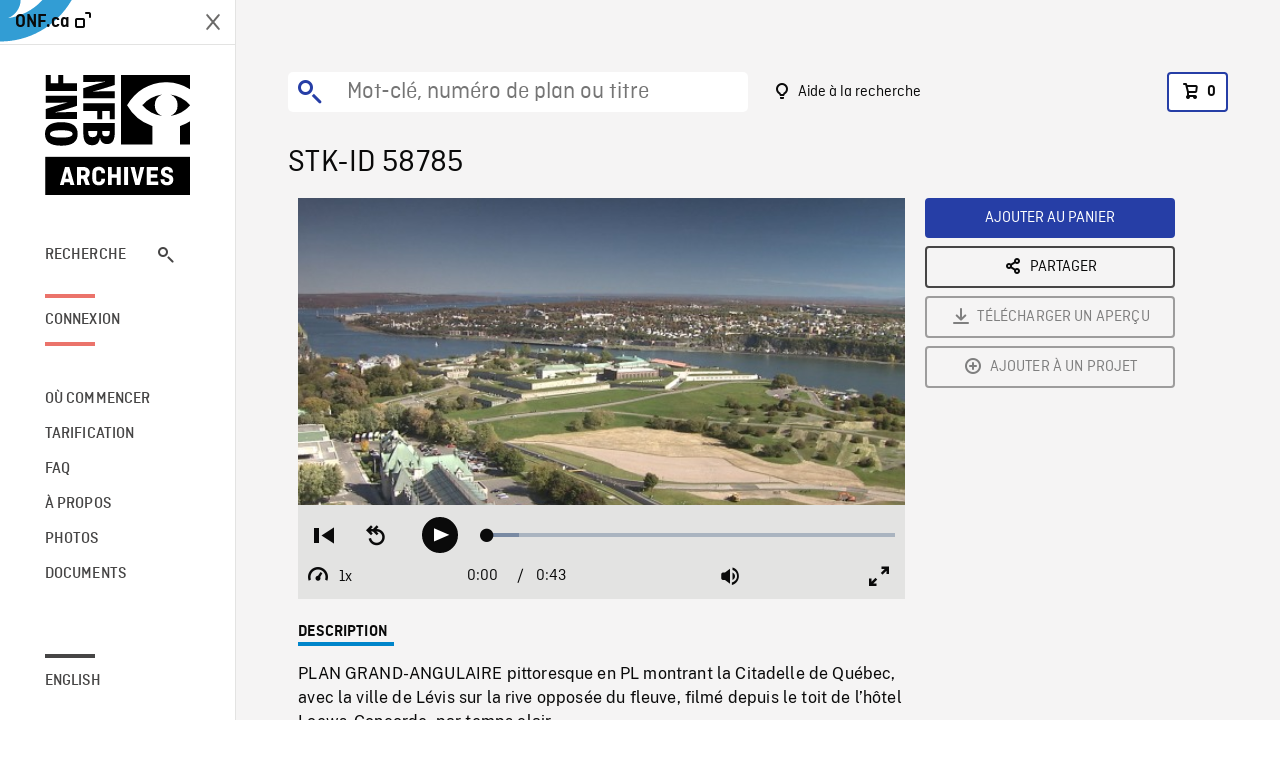

--- FILE ---
content_type: text/html; charset=utf-8
request_url: https://archives.onf.ca/plan/58785/
body_size: 3017
content:


<!DOCTYPE html>
<html lang="fr" class="brand-resize">
  <head>
    <!-- SEO Browser -->
    <meta charset="utf-8">
    <meta http-equiv="X-UA-Compatible" content="IE=edge">
    <meta name="viewport" content="width=device-width,initial-scale=1.0">

    <!-- SEO Robot -->
    <meta name="theme-color" content="#0085CA">
    <meta name="robots" content="index,follow">
    <meta name="googlebot" content="index,follow">

    
  





  <!-- SEO Title / Description / Alternate link -->
  <title>STK-ID 58785 - Archives ONF</title>
  <meta name="description" content="PLAN GRAND-ANGULAIRE pittoresque en PL montrant la Citadelle de Québec, avec la ville de Lévis sur la rive opposée du fleuve, filmé depuis le toit de l’hôtel Loews-Concorde, par temps clair." />
  <link rel="alternate" hreflang="en" href="https://archives.nfb.ca/stockshot/58785/" />

  <!-- Open Graph Share -->
  <meta property="og:title" content="STK-ID 58785">
  <meta property="og:description" content="PLAN GRAND-ANGULAIRE pittoresque en PL montrant la Citadelle de Québec, avec la ville de Lévis sur la rive opposée du fleuve, filmé depuis le toit de l’hôtel Loews-Concorde, par temps clair.">
  <meta property="og:site_name" content="Archives ONF">
  <meta property="og:locale" content="fr">
  <meta property="og:type" content="website">
  
  <meta property="og:image" content="https://www3.nfb.ca/stk_hd_169/SA00107.003/Reel_03/58785/58785_Thumbnails.jpg">
  

  <!-- Twitter Share -->
  <meta property="twitter:card'" content="summary_large_image">
  <meta property="twitter:title" content="STK-ID 58785">
  <meta property="twitter:description" content="PLAN GRAND-ANGULAIRE pittoresque en PL montrant la Citadelle de Québec, avec la ville de Lévis sur la rive opposée du fleuve, filmé depuis le toit de l’hôtel Loews-Concorde, par temps clair.">
  
  <meta property="twitter:image" content="https://www3.nfb.ca/stk_hd_169/SA00107.003/Reel_03/58785/58785_Thumbnails.jpg">
  
  
  
  <meta name="google-site-verification" content="P3nTykUQ40QX8Mn91ThL3MmHs1IuETvz1OJp6L65Nb4" />
  




    <link href="/vue/css/chunk-vendors.a5d03586.css" rel="stylesheet"/>
	<link href="/vue/css/app.d83a5b3d.css" rel="stylesheet"/>
	<script defer="defer" src="/vue/js/chunk-vendors.08ed79bc0ad2f885.min.js"></script>
	<script defer="defer" src="/vue/js/app.d0589b7be1192aa6.min.js"></script>
	<script>window.GENERATED_BY_DJANGO = false</script>
	<link href="/vue/favicon.ico" rel="icon"/>

    <link href="https://dkyhanv6paotz.cloudfront.net/onfca-prod/archives/static/css/loader.0b12b3005727.css" rel="stylesheet">
    
<script type="application/ld+json">
  {
    "@context": "https://schema.org",
    "@type": "VideoObject",
    "name": "Mon Parc, mes Plaines",
    "description": "PLAN GRAND\u002DANGULAIRE pittoresque en PL montrant la Citadelle de Québec, avec la ville de Lévis sur la rive opposée du fleuve, filmé depuis le toit de l’hôtel Loews\u002DConcorde, par temps clair.",
    
    "thumbnailUrl": "https://www3.nfb.ca/stk_hd_169/SA00107.003/Reel_03/58785/58785_Thumbnails.jpg",
    
    
    "duration": "PT0H0M43S",
    
    "contentUrl": "https://archives.onf.ca/stockshots/videos/SA00107.003/Reel_03/58785/58785_WorkingCopy.mov",
    "uploadDate": "2007"
  }
</script>

  </head>
  <body class="no-js forceScrollY">
    <div id="app">
      
<h1>STK-ID 58785</h1>
<video controls poster="https://www3.nfb.ca/stk_hd_169/SA00107.003/Reel_03/58785/58785_Thumbnails.jpg">
  <source src="https://archives.onf.ca/stockshots/videos/SA00107.003/Reel_03/58785/58785_WorkingCopy.mov">
</video>

<p>PLAN GRAND-ANGULAIRE pittoresque en PL montrant la Citadelle de Québec, avec la ville de Lévis sur la rive opposée du fleuve, filmé depuis le toit de l’hôtel Loews-Concorde, par temps clair.</p>
<h2>Détails</h2>
<dl>
  <dt>Extrait du film</dt>
  <dd>Mon Parc, mes Plaines</dd>

  
  <dt>Lieu</dt>
  <dd>Saint-Laurent (fleuve), Lévis, Québec (ville)</dd>
  

  
  <dt>Année</dt>
  <dd>2007</dd>
  

  
  <dt>Collection</dt>
  <dd>Office National du Film</dd>
  

  

  
  <dt>Formats disponibles</dt>
  <dd>DVCPRO HD</dd>
  

  
  <dt>Format de tournage</dt>
  <dd>DVCPRO HD</dd>
  

  
  <dt>Format de l'image</dt>
  <dd>16/9</dd>
  

  
  <dt>Résolutions disponibles</dt>
  <dd>1280 x 720</dd>
  
</dl>

    </div>

    
<div id="archives-loader">
  <div class="logo">
    <img src="https://dkyhanv6paotz.cloudfront.net/onfca-prod/archives/static/archives-logo-v.2ed2b7370d04.svg" />
  </div>
</div>
    

<script>
window.VUE_APP_META_I18N = {
  "suffix": " - Archives ONF",
  "default": {
    "title": "Archives ONF",
    "description": "Notre vaste collection de plans d\u0027archives rassemble des contenus images et vidéos provenant non seulement du Canada, mais du monde entier. Il vous faut des images en couleurs de la Seconde Guerre mondiale ou de la fonte des glaces dans l’Arctique? Ne cherchez plus.\u000ATémoignant de plus d’un siècle d’histoire, nos fichiers et nos bobines de film impeccablement préservés permettent des transferts de qualité sur mesure, quelle que soit la résolution désirée : SD, HD, 4K, 8K, etc."
  },
  "stockshot": {
    "title": "STK-ID {id}"
  },
  "search": {
    "title": "Recherche",
    "description": "Trouvez le plan parfait avec l\u0027outil de recherche avancée de la plateforme Archives ONF. Cherchez par mot\u002Dclé, lieu, date ou numéro de plan, et précisez votre recherche à l\u0027aide de multiples filtres."
  },
  "cart": {
    "title": "Panier",
    "description": "Ajouter des plans à votre panier afin de démarrer le processus de demande de licence pour l\u0027achat de plans d\u0027archives sur le site Archives ONF."
  },
  "request_list": {
    "title": "Vos demandes de licence",
    "description": "Accédez à l\u0027historique de vos demandes de licence à l\u0027équipe des ventes d\u0027Archives ONF. "
  },
  "request_detail": {
    "title": "Demande de licence",
    "description": "Faites parvenir une demande de licences à Archives ONF afin de démarrer le processus de commande de plans d\u0027archives."
  },
  "clipbin_list": {
    "title": "Projets",
    "description": "Accédez à tous vos projets et organisez vos plans d\u0027archives avant d\u0027envoyer une demande de licence et de commander des plans à l\u0027équipe Archives ONF."
  },
  "clipbin_detail": {
    "title": "Projet",
    "description": "Gérez votre projet en ajoutant des plans d\u0027archives à une liste. Vous pouvez créer plusieurs listes et gérer de multiples projets sur le site Archives ONF."
  },
  "calculator": {
    "title": "Calculateur de tarifs",
    "description": "Utilisez le calculateur de tarifs pour estimer le coût par seconde des droits souhaités sur votre prochaine commande de plans d\u0027Archives ONF."
  },
  "404": {
    "title": "404",
    "description": "La page demandée n\u0027a pas été trouvée. Communiquez avec nous pour signaler cette erreur."
  }
}
</script>

    <script src="https://dkyhanv6paotz.cloudfront.net/onfca-prod/archives/static/js/loader.1015c52469a2.js"></script>
    

    <script>
      window.VUE_APP_GTM_ID = "GTM-NMCS2FB"
      window.VUE_APP_GTM_SECOND_ID = "GTM-NLQ6TKD"
      window.VUE_APP_THUMBNAIL_PATTERN = "https://dkyhanv6paotz.cloudfront.net/live/fit-in/{width}x{height}/{path}"
      window.VUE_APP_GTM_USER_ID = ""
      window.ARCHIVES_CLIENT_ID = "013331"
      
      window.GENERATED_BY_DJANGO = true
    </script>
  </body>
</html>


--- FILE ---
content_type: text/css
request_url: https://archives.onf.ca/vue/css/chunk-vendors.a5d03586.css
body_size: 30792
content:
@import url(//hello.myfonts.net/count/2e1771?css);.glightbox-container{width:100%;height:100%;position:fixed;top:0;left:0;z-index:999999!important;overflow:hidden;touch-action:none;-webkit-text-size-adjust:100%;-moz-text-size-adjust:100%;text-size-adjust:100%;-webkit-backface-visibility:hidden;backface-visibility:hidden;outline:none}.glightbox-container.inactive{display:none}.glightbox-container .gcontainer{position:relative;width:100%;height:100%;z-index:9999;overflow:hidden}.glightbox-container .gslider{transition:transform .4s ease;height:100%;left:0;top:0;width:100%;position:relative;overflow:hidden;display:flex!important;justify-content:center;align-items:center;transform:translateZ(0)}.glightbox-container .gslide{width:100%;position:absolute;-webkit-user-select:none;-moz-user-select:none;-ms-user-select:none;user-select:none;display:flex;align-items:center;justify-content:center;opacity:0}.glightbox-container .gslide.current{opacity:1;z-index:99999;position:relative}.glightbox-container .gslide.prev{opacity:1;z-index:9999}.glightbox-container .gslide-inner-content{width:100%}.glightbox-container .ginner-container{position:relative;width:100%;display:flex;justify-content:center;flex-direction:column;max-width:100%;margin:auto;height:100vh}.glightbox-container .ginner-container.gvideo-container{width:100%}.glightbox-container .ginner-container.desc-bottom,.glightbox-container .ginner-container.desc-top{flex-direction:column}.glightbox-container .ginner-container.desc-left,.glightbox-container .ginner-container.desc-right{max-width:100%!important}.gslide iframe,.gslide video{outline:none!important;border:none;min-height:165px;-webkit-overflow-scrolling:touch;touch-action:auto}.gslide:not(.current){pointer-events:none}.gslide-image{align-items:center}.gslide-image img{max-height:100vh;display:block;padding:0;float:none;outline:none;border:none;-webkit-user-select:none;-moz-user-select:none;-ms-user-select:none;user-select:none;max-width:100vw;width:auto;height:auto;-o-object-fit:cover;object-fit:cover;touch-action:none;margin:auto;min-width:200px}.desc-bottom .gslide-image img,.desc-top .gslide-image img{width:auto}.desc-left .gslide-image img,.desc-right .gslide-image img{width:auto;max-width:100%}.gslide-image img.zoomable{position:relative}.gslide-image img.dragging{cursor:-webkit-grabbing!important;cursor:grabbing!important;transition:none}.gslide-video{position:relative;max-width:100vh;width:100%!important}.gslide-video .plyr__poster-enabled.plyr--loading .plyr__poster{display:none}.gslide-video .gvideo-wrapper{width:100%;margin:auto}.gslide-video:before{content:"";position:absolute;width:100%;height:100%;background:rgba(255,0,0,.34);display:none}.gslide-video.playing:before{display:none}.gslide-video.fullscreen{max-width:100%!important;min-width:100%;height:75vh}.gslide-video.fullscreen video{max-width:100%!important;width:100%!important}.gslide-inline{background:#fff;text-align:left;max-height:calc(100vh - 40px);overflow:auto;max-width:100%;margin:auto}.gslide-inline .ginlined-content{padding:20px;width:100%}.gslide-inline .dragging{cursor:-webkit-grabbing!important;cursor:grabbing!important;transition:none}.ginlined-content{overflow:auto;display:block!important;opacity:1}.gslide-external{display:flex;width:100%;min-width:100%;background:#fff;padding:0;overflow:auto;max-height:75vh;height:100%}.gslide-media{display:flex;width:auto}.zoomed .gslide-media{box-shadow:none!important}.desc-bottom .gslide-media,.desc-top .gslide-media{margin:0 auto;flex-direction:column}.gslide-description{position:relative;flex:1 0 100%}.gslide-description.description-left,.gslide-description.description-right{max-width:100%}.gslide-description.description-bottom,.gslide-description.description-top{margin:0 auto;width:100%}.gslide-description p{margin-bottom:12px}.gslide-description p:last-child{margin-bottom:0}.glightbox-button-hidden,.zoomed .gslide-description{display:none}.glightbox-mobile .glightbox-container .gslide-description{height:auto!important;width:100%;position:absolute;bottom:0;padding:19px 11px;max-width:100vw!important;order:2!important;max-height:78vh;overflow:auto!important;background:linear-gradient(180deg,transparent 0,rgba(0,0,0,.75));transition:opacity .3s linear;padding-bottom:50px}.glightbox-mobile .glightbox-container .gslide-title{color:#fff;font-size:1em}.glightbox-mobile .glightbox-container .gslide-desc{color:#a1a1a1}.glightbox-mobile .glightbox-container .gslide-desc a{color:#fff;font-weight:700}.glightbox-mobile .glightbox-container .gslide-desc *{color:inherit}.glightbox-mobile .glightbox-container .gslide-desc .desc-more{color:#fff;opacity:.4}.gdesc-open .gslide-media{transition:opacity .5s ease;opacity:.4}.gdesc-open .gdesc-inner{padding-bottom:30px}.gdesc-closed .gslide-media{transition:opacity .5s ease;opacity:1}.greset{transition:all .3s ease}.gabsolute{position:absolute}.grelative{position:relative}.glightbox-desc{display:none!important}.glightbox-open{overflow:hidden}.gloader{height:25px;width:25px;-webkit-animation:lightboxLoader .8s linear infinite;animation:lightboxLoader .8s linear infinite;border:2px solid #fff;border-right-color:transparent;border-radius:50%;position:absolute;display:block;z-index:9999;left:0;right:0;margin:0 auto;top:47%}.goverlay{width:100%;height:calc(100vh + 1px);position:fixed;top:-1px;left:0;will-change:opacity}.glightbox-mobile .goverlay,.goverlay{background:#000}.gclose,.gnext,.gprev{z-index:99999;cursor:pointer;width:26px;height:44px;border:none;display:flex;justify-content:center;align-items:center;flex-direction:column}.gclose svg,.gnext svg,.gprev svg{display:block;width:25px;height:auto;margin:0;padding:0}.gclose.disabled,.gnext.disabled,.gprev.disabled{opacity:.1}.gclose .garrow,.gnext .garrow,.gprev .garrow{stroke:#fff}.gbtn.focused{outline:2px solid #0f3d81}iframe.wait-autoplay{opacity:0}.glightbox-closing .gclose,.glightbox-closing .gnext,.glightbox-closing .gprev{opacity:0!important}.glightbox-clean .gslide-description{background:#fff}.glightbox-clean .gdesc-inner{padding:22px 20px}.glightbox-clean .gslide-title{font-size:1em;font-weight:400;font-family:arial;color:#000;margin-bottom:19px;line-height:1.4em}.glightbox-clean .gslide-desc{font-size:.86em;margin-bottom:0;font-family:arial;line-height:1.4em}.glightbox-clean .gslide-video{background:#000}.glightbox-clean .gclose,.glightbox-clean .gnext,.glightbox-clean .gprev{background-color:rgba(0,0,0,.75);border-radius:4px}.glightbox-clean .gclose path,.glightbox-clean .gnext path,.glightbox-clean .gprev path{fill:#fff}.glightbox-clean .gprev{left:30px}.glightbox-clean .gnext,.glightbox-clean .gprev{position:absolute;top:-100%;width:40px;height:50px}.glightbox-clean .gnext{right:30px}.glightbox-clean .gclose{width:35px;height:35px;top:15px;right:10px;position:absolute}.glightbox-clean .gclose svg{width:18px;height:auto}.glightbox-clean .gclose:hover{opacity:1}.gfadeIn{-webkit-animation:gfadeIn .5s ease;animation:gfadeIn .5s ease}.gfadeOut{-webkit-animation:gfadeOut .5s ease;animation:gfadeOut .5s ease}.gslideOutLeft{-webkit-animation:gslideOutLeft .3s ease;animation:gslideOutLeft .3s ease}.gslideInLeft{-webkit-animation:gslideInLeft .3s ease;animation:gslideInLeft .3s ease}.gslideOutRight{-webkit-animation:gslideOutRight .3s ease;animation:gslideOutRight .3s ease}.gslideInRight{-webkit-animation:gslideInRight .3s ease;animation:gslideInRight .3s ease}.gzoomIn{-webkit-animation:gzoomIn .5s ease;animation:gzoomIn .5s ease}.gzoomOut{-webkit-animation:gzoomOut .5s ease;animation:gzoomOut .5s ease}@-webkit-keyframes lightboxLoader{0%{transform:rotate(0deg)}to{transform:rotate(1turn)}}@keyframes lightboxLoader{0%{transform:rotate(0deg)}to{transform:rotate(1turn)}}@-webkit-keyframes gfadeIn{0%{opacity:0}to{opacity:1}}@keyframes gfadeIn{0%{opacity:0}to{opacity:1}}@-webkit-keyframes gfadeOut{0%{opacity:1}to{opacity:0}}@keyframes gfadeOut{0%{opacity:1}to{opacity:0}}@-webkit-keyframes gslideInLeft{0%{opacity:0;transform:translate3d(-60%,0,0)}to{visibility:visible;transform:translateZ(0);opacity:1}}@keyframes gslideInLeft{0%{opacity:0;transform:translate3d(-60%,0,0)}to{visibility:visible;transform:translateZ(0);opacity:1}}@-webkit-keyframes gslideOutLeft{0%{opacity:1;visibility:visible;transform:translateZ(0)}to{transform:translate3d(-60%,0,0);opacity:0;visibility:hidden}}@keyframes gslideOutLeft{0%{opacity:1;visibility:visible;transform:translateZ(0)}to{transform:translate3d(-60%,0,0);opacity:0;visibility:hidden}}@-webkit-keyframes gslideInRight{0%{opacity:0;visibility:visible;transform:translate3d(60%,0,0)}to{transform:translateZ(0);opacity:1}}@keyframes gslideInRight{0%{opacity:0;visibility:visible;transform:translate3d(60%,0,0)}to{transform:translateZ(0);opacity:1}}@-webkit-keyframes gslideOutRight{0%{opacity:1;visibility:visible;transform:translateZ(0)}to{transform:translate3d(60%,0,0);opacity:0}}@keyframes gslideOutRight{0%{opacity:1;visibility:visible;transform:translateZ(0)}to{transform:translate3d(60%,0,0);opacity:0}}@-webkit-keyframes gzoomIn{0%{opacity:0;transform:scale3d(.3,.3,.3)}to{opacity:1}}@keyframes gzoomIn{0%{opacity:0;transform:scale3d(.3,.3,.3)}to{opacity:1}}@-webkit-keyframes gzoomOut{0%{opacity:1}50%{opacity:0;transform:scale3d(.3,.3,.3)}to{opacity:0}}@keyframes gzoomOut{0%{opacity:1}50%{opacity:0;transform:scale3d(.3,.3,.3)}to{opacity:0}}@media (min-width:769px){.glightbox-container .ginner-container{width:auto;height:auto;flex-direction:row}.glightbox-container .ginner-container.desc-top .gslide-description{order:0}.glightbox-container .ginner-container.desc-top .gslide-image,.glightbox-container .ginner-container.desc-top .gslide-image img{order:1}.glightbox-container .ginner-container.desc-left .gslide-description{order:0}.glightbox-container .ginner-container.desc-left .gslide-image{order:1}.gslide-image img{max-height:97vh;max-width:100%}.gslide-image img.zoomable{cursor:zoom-in}.zoomed .gslide-image img.zoomable{cursor:-webkit-grab;cursor:grab}.gslide-inline{max-height:95vh}.gslide-external{max-height:100vh}.gslide-description.description-left,.gslide-description.description-right{max-width:275px}.glightbox-open{height:auto}.goverlay{background:rgba(0,0,0,.92)}.glightbox-clean .gslide-media{box-shadow:1px 2px 9px 0 rgba(0,0,0,.65)}.glightbox-clean .description-left .gdesc-inner,.glightbox-clean .description-right .gdesc-inner{position:absolute;height:100%;overflow-y:auto}.glightbox-clean .gclose,.glightbox-clean .gnext,.glightbox-clean .gprev{background-color:rgba(0,0,0,.32)}.glightbox-clean .gclose:hover,.glightbox-clean .gnext:hover,.glightbox-clean .gprev:hover{background-color:rgba(0,0,0,.7)}.glightbox-clean .gnext,.glightbox-clean .gprev{top:45%}}@media (min-width:992px){.glightbox-clean .gclose{opacity:.7;right:20px}}@media screen and (max-height:420px){.goverlay{background:#000}}figure.image{cursor:pointer}.loading-overlay{align-items:center;display:none;justify-content:center;overflow:hidden;z-index:29;bottom:0;left:0;position:absolute;right:0;top:0}.loading-overlay.is-active{display:flex}.loading-overlay.is-full-page{position:fixed;z-index:999}.loading-overlay.is-full-page .loading-icon:after{top:calc(50% - 2.5em);left:calc(50% - 2.5em);width:5em;height:5em}.loading-overlay .loading-background{background:#ffffff80}.loading-overlay .loading-background,.loading-overlay .loading-icon{bottom:0;left:0;position:absolute;right:0;top:0}.loading-overlay .loading-icon:after{-webkit-animation:spinAround .5s linear infinite;animation:spinAround .5s linear infinite;border:2px solid #dbdbdb;border-radius:9999px;border-right-color:transparent;border-top-color:transparent;content:"";display:block;position:absolute;top:calc(50% - 1.5em);left:calc(50% - 1.5em);width:3em;height:3em;border-width:.25em}.m-card{position:relative;background-color:#fff;padding:10px;box-shadow:0 0 8px #e3e3e2}.m-card:focus-within{border-color:#c0bfbe;box-shadow:inset 0 0 0 1px #c0bfbe}.m-card .m-card-title{padding-top:.5em;font-family:Ciutadella-Semibold,-apple-system,BlinkMacSystemFont,Segoe UI,Roboto,Helvetica,Arial,sans-serif,Apple Color Emoji,Segoe UI Emoji,Segoe UI Symbol;height:3.4em;display:block;overflow:hidden;text-overflow:ellipsis;display:-webkit-box;-webkit-line-clamp:2;-webkit-box-orient:vertical}.m-card .m-card-footer{display:flex;align-items:center;margin-top:2em;font-size:.83333rem;color:#6b6a69}.m-card .m-card-footer .creator{display:block;width:100%;font-family:Ciutadella-Medium,-apple-system,BlinkMacSystemFont,Segoe UI,Roboto,Helvetica,Arial,sans-serif,Apple Color Emoji,Segoe UI Emoji,Segoe UI Symbol}.m-card.is-blog .m-card-title{font-family:Suisse,Georgia,serif,Apple Color Emoji,Segoe UI Emoji,Segoe UI Symbol;height:5em;-webkit-line-clamp:3}.m-card.is-blog .m-card-footer{color:inherit}.m-card.is-blog .m-card-footer .author-avatar{border-radius:100%;height:2.5em;width:2.5em}.m-card.is-blog .m-card-footer .author-name{margin-left:10px;font-style:italic;flex-shrink:1;overflow:hidden;text-overflow:ellipsis;white-space:nowrap}.m-card.is-blog .m-card-footer .action{text-transform:uppercase;font-family:Ciutadella-Regular,-apple-system,BlinkMacSystemFont,Segoe UI,Roboto,Helvetica,Arial,sans-serif,Apple Color Emoji,Segoe UI Emoji,Segoe UI Symbol;margin-left:auto;flex-shrink:0}.m-responsive-image{display:block;width:100%}@font-face{font-family:swiper-icons;src:url("data:application/font-woff;charset=utf-8;base64, [base64]//wADZ2x5ZgAAAywAAADMAAAD2MHtryVoZWFkAAABbAAAADAAAAA2E2+eoWhoZWEAAAGcAAAAHwAAACQC9gDzaG10eAAAAigAAAAZAAAArgJkABFsb2NhAAAC0AAAAFoAAABaFQAUGG1heHAAAAG8AAAAHwAAACAAcABAbmFtZQAAA/gAAAE5AAACXvFdBwlwb3N0AAAFNAAAAGIAAACE5s74hXjaY2BkYGAAYpf5Hu/j+W2+MnAzMYDAzaX6QjD6/4//Bxj5GA8AuRwMYGkAPywL13jaY2BkYGA88P8Agx4j+/8fQDYfA1AEBWgDAIB2BOoAeNpjYGRgYNBh4GdgYgABEMnIABJzYNADCQAACWgAsQB42mNgYfzCOIGBlYGB0YcxjYGBwR1Kf2WQZGhhYGBiYGVmgAFGBiQQkOaawtDAoMBQxXjg/wEGPcYDDA4wNUA2CCgwsAAAO4EL6gAAeNpj2M0gyAACqxgGNWBkZ2D4/wMA+xkDdgAAAHjaY2BgYGaAYBkGRgYQiAHyGMF8FgYHIM3DwMHABGQrMOgyWDLEM1T9/w8UBfEMgLzE////P/5//f/V/xv+r4eaAAeMbAxwIUYmIMHEgKYAYjUcsDAwsLKxc3BycfPw8jEQA/[base64]/uznmfPFBNODM2K7MTQ45YEAZqGP81AmGGcF3iPqOop0r1SPTaTbVkfUe4HXj97wYE+yNwWYxwWu4v1ugWHgo3S1XdZEVqWM7ET0cfnLGxWfkgR42o2PvWrDMBSFj/IHLaF0zKjRgdiVMwScNRAoWUoH78Y2icB/yIY09An6AH2Bdu/UB+yxopYshQiEvnvu0dURgDt8QeC8PDw7Fpji3fEA4z/PEJ6YOB5hKh4dj3EvXhxPqH/SKUY3rJ7srZ4FZnh1PMAtPhwP6fl2PMJMPDgeQ4rY8YT6Gzao0eAEA409DuggmTnFnOcSCiEiLMgxCiTI6Cq5DZUd3Qmp10vO0LaLTd2cjN4fOumlc7lUYbSQcZFkutRG7g6JKZKy0RmdLY680CDnEJ+UMkpFFe1RN7nxdVpXrC4aTtnaurOnYercZg2YVmLN/d/gczfEimrE/fs/bOuq29Zmn8tloORaXgZgGa78yO9/cnXm2BpaGvq25Dv9S4E9+5SIc9PqupJKhYFSSl47+Qcr1mYNAAAAeNptw0cKwkAAAMDZJA8Q7OUJvkLsPfZ6zFVERPy8qHh2YER+3i/BP83vIBLLySsoKimrqKqpa2hp6+jq6RsYGhmbmJqZSy0sraxtbO3sHRydnEMU4uR6yx7JJXveP7WrDycAAAAAAAH//wACeNpjYGRgYOABYhkgZgJCZgZNBkYGLQZtIJsFLMYAAAw3ALgAeNolizEKgDAQBCchRbC2sFER0YD6qVQiBCv/H9ezGI6Z5XBAw8CBK/m5iQQVauVbXLnOrMZv2oLdKFa8Pjuru2hJzGabmOSLzNMzvutpB3N42mNgZGBg4GKQYzBhYMxJLMlj4GBgAYow/P/PAJJhLM6sSoWKfWCAAwDAjgbRAAB42mNgYGBkAIIbCZo5IPrmUn0hGA0AO8EFTQAA") format("woff");font-weight:400;font-style:normal}:root{--swiper-theme-color:#007aff}.swiper-container{margin-left:auto;margin-right:auto;position:relative;overflow:hidden;list-style:none;padding:0;z-index:1}.swiper-container-vertical>.swiper-wrapper{flex-direction:column}.swiper-wrapper{position:relative;width:100%;height:100%;z-index:1;display:flex;transition-property:transform;box-sizing:content-box}.swiper-container-android .swiper-slide,.swiper-wrapper{transform:translateZ(0)}.swiper-container-multirow>.swiper-wrapper{flex-wrap:wrap}.swiper-container-multirow-column>.swiper-wrapper{flex-wrap:wrap;flex-direction:column}.swiper-container-free-mode>.swiper-wrapper{transition-timing-function:ease-out;margin:0 auto}.swiper-container-pointer-events{touch-action:pan-y}.swiper-container-pointer-events.swiper-container-vertical{touch-action:pan-x}.swiper-slide{flex-shrink:0;width:100%;height:100%;position:relative;transition-property:transform}.swiper-slide-invisible-blank{visibility:hidden}.swiper-container-autoheight,.swiper-container-autoheight .swiper-slide{height:auto}.swiper-container-autoheight .swiper-wrapper{align-items:flex-start;transition-property:transform,height}.swiper-container-3d{perspective:1200px}.swiper-container-3d .swiper-cube-shadow,.swiper-container-3d .swiper-slide,.swiper-container-3d .swiper-slide-shadow-bottom,.swiper-container-3d .swiper-slide-shadow-left,.swiper-container-3d .swiper-slide-shadow-right,.swiper-container-3d .swiper-slide-shadow-top,.swiper-container-3d .swiper-wrapper{transform-style:preserve-3d}.swiper-container-3d .swiper-slide-shadow-bottom,.swiper-container-3d .swiper-slide-shadow-left,.swiper-container-3d .swiper-slide-shadow-right,.swiper-container-3d .swiper-slide-shadow-top{position:absolute;left:0;top:0;width:100%;height:100%;pointer-events:none;z-index:10}.swiper-container-3d .swiper-slide-shadow-left{background-image:linear-gradient(270deg,rgba(0,0,0,.5),transparent)}.swiper-container-3d .swiper-slide-shadow-right{background-image:linear-gradient(90deg,rgba(0,0,0,.5),transparent)}.swiper-container-3d .swiper-slide-shadow-top{background-image:linear-gradient(0deg,rgba(0,0,0,.5),transparent)}.swiper-container-3d .swiper-slide-shadow-bottom{background-image:linear-gradient(180deg,rgba(0,0,0,.5),transparent)}.swiper-container-css-mode>.swiper-wrapper{overflow:auto;scrollbar-width:none;-ms-overflow-style:none}.swiper-container-css-mode>.swiper-wrapper::-webkit-scrollbar{display:none}.swiper-container-css-mode>.swiper-wrapper>.swiper-slide{scroll-snap-align:start start}.swiper-container-horizontal.swiper-container-css-mode>.swiper-wrapper{-ms-scroll-snap-type:x mandatory;scroll-snap-type:x mandatory}.swiper-container-vertical.swiper-container-css-mode>.swiper-wrapper{-ms-scroll-snap-type:y mandatory;scroll-snap-type:y mandatory}:root{--swiper-navigation-size:44px}.swiper-button-next,.swiper-button-prev{position:absolute;top:50%;width:calc(var(--swiper-navigation-size)/44*27);height:var(--swiper-navigation-size);margin-top:calc(0px - var(--swiper-navigation-size)/2);z-index:10;cursor:pointer;display:flex;align-items:center;justify-content:center;color:var(--swiper-navigation-color,var(--swiper-theme-color))}.swiper-button-next.swiper-button-disabled,.swiper-button-prev.swiper-button-disabled{opacity:.35;cursor:auto;pointer-events:none}.swiper-button-next:after,.swiper-button-prev:after{font-family:swiper-icons;font-size:var(--swiper-navigation-size);text-transform:none!important;letter-spacing:0;text-transform:none;font-variant:normal;line-height:1}.swiper-button-prev,.swiper-container-rtl .swiper-button-next{left:10px;right:auto}.swiper-button-prev:after,.swiper-container-rtl .swiper-button-next:after{content:"prev"}.swiper-button-next,.swiper-container-rtl .swiper-button-prev{right:10px;left:auto}.swiper-button-next:after,.swiper-container-rtl .swiper-button-prev:after{content:"next"}.swiper-button-next.swiper-button-white,.swiper-button-prev.swiper-button-white{--swiper-navigation-color:#fff}.swiper-button-next.swiper-button-black,.swiper-button-prev.swiper-button-black{--swiper-navigation-color:#000}.swiper-button-lock{display:none}.swiper-pagination{position:absolute;text-align:center;transition:opacity .3s;transform:translateZ(0);z-index:10}.swiper-pagination.swiper-pagination-hidden{opacity:0}.swiper-container-horizontal>.swiper-pagination-bullets,.swiper-pagination-custom,.swiper-pagination-fraction{bottom:10px;left:0;width:100%}.swiper-pagination-bullets-dynamic{overflow:hidden;font-size:0}.swiper-pagination-bullets-dynamic .swiper-pagination-bullet{transform:scale(.33);position:relative}.swiper-pagination-bullets-dynamic .swiper-pagination-bullet-active,.swiper-pagination-bullets-dynamic .swiper-pagination-bullet-active-main{transform:scale(1)}.swiper-pagination-bullets-dynamic .swiper-pagination-bullet-active-prev{transform:scale(.66)}.swiper-pagination-bullets-dynamic .swiper-pagination-bullet-active-prev-prev{transform:scale(.33)}.swiper-pagination-bullets-dynamic .swiper-pagination-bullet-active-next{transform:scale(.66)}.swiper-pagination-bullets-dynamic .swiper-pagination-bullet-active-next-next{transform:scale(.33)}.swiper-pagination-bullet{width:8px;height:8px;display:inline-block;border-radius:50%;background:#000;opacity:.2}button.swiper-pagination-bullet{border:none;margin:0;padding:0;box-shadow:none;-webkit-appearance:none;-moz-appearance:none;appearance:none}.swiper-pagination-clickable .swiper-pagination-bullet{cursor:pointer}.swiper-pagination-bullet:only-child{display:none!important}.swiper-pagination-bullet-active{opacity:1;background:var(--swiper-pagination-color,var(--swiper-theme-color))}.swiper-container-vertical>.swiper-pagination-bullets{right:10px;top:50%;transform:translate3d(0,-50%,0)}.swiper-container-vertical>.swiper-pagination-bullets .swiper-pagination-bullet{margin:6px 0;display:block}.swiper-container-vertical>.swiper-pagination-bullets.swiper-pagination-bullets-dynamic{top:50%;transform:translateY(-50%);width:8px}.swiper-container-vertical>.swiper-pagination-bullets.swiper-pagination-bullets-dynamic .swiper-pagination-bullet{display:inline-block;transition:transform .2s,top .2s}.swiper-container-horizontal>.swiper-pagination-bullets .swiper-pagination-bullet{margin:0 4px}.swiper-container-horizontal>.swiper-pagination-bullets.swiper-pagination-bullets-dynamic{left:50%;transform:translateX(-50%);white-space:nowrap}.swiper-container-horizontal>.swiper-pagination-bullets.swiper-pagination-bullets-dynamic .swiper-pagination-bullet{transition:transform .2s,left .2s}.swiper-container-horizontal.swiper-container-rtl>.swiper-pagination-bullets-dynamic .swiper-pagination-bullet{transition:transform .2s,right .2s}.swiper-pagination-progressbar{background:rgba(0,0,0,.25);position:absolute}.swiper-pagination-progressbar .swiper-pagination-progressbar-fill{background:var(--swiper-pagination-color,var(--swiper-theme-color));position:absolute;left:0;top:0;width:100%;height:100%;transform:scale(0);transform-origin:left top}.swiper-container-rtl .swiper-pagination-progressbar .swiper-pagination-progressbar-fill{transform-origin:right top}.swiper-container-horizontal>.swiper-pagination-progressbar,.swiper-container-vertical>.swiper-pagination-progressbar.swiper-pagination-progressbar-opposite{width:100%;height:4px;left:0;top:0}.swiper-container-horizontal>.swiper-pagination-progressbar.swiper-pagination-progressbar-opposite,.swiper-container-vertical>.swiper-pagination-progressbar{width:4px;height:100%;left:0;top:0}.swiper-pagination-white{--swiper-pagination-color:#fff}.swiper-pagination-black{--swiper-pagination-color:#000}.swiper-pagination-lock{display:none}.swiper-scrollbar{border-radius:10px;position:relative;-ms-touch-action:none;background:rgba(0,0,0,.1)}.swiper-container-horizontal>.swiper-scrollbar{position:absolute;left:1%;bottom:3px;z-index:50;height:5px;width:98%}.swiper-container-vertical>.swiper-scrollbar{position:absolute;right:3px;top:1%;z-index:50;width:5px;height:98%}.swiper-scrollbar-drag{height:100%;width:100%;position:relative;background:rgba(0,0,0,.5);border-radius:10px;left:0;top:0}.swiper-scrollbar-cursor-drag{cursor:move}.swiper-scrollbar-lock{display:none}.swiper-zoom-container{width:100%;height:100%;display:flex;justify-content:center;align-items:center;text-align:center}.swiper-zoom-container>canvas,.swiper-zoom-container>img,.swiper-zoom-container>svg{max-width:100%;max-height:100%;-o-object-fit:contain;object-fit:contain}.swiper-slide-zoomed{cursor:move}.swiper-lazy-preloader{width:42px;height:42px;position:absolute;left:50%;top:50%;margin-left:-21px;margin-top:-21px;z-index:10;transform-origin:50%;-webkit-animation:swiper-preloader-spin 1s linear infinite;animation:swiper-preloader-spin 1s linear infinite;box-sizing:border-box;border:4px solid var(--swiper-preloader-color,var(--swiper-theme-color));border-radius:50%;border-top-color:transparent}.swiper-lazy-preloader-white{--swiper-preloader-color:#fff}.swiper-lazy-preloader-black{--swiper-preloader-color:#000}@-webkit-keyframes swiper-preloader-spin{to{transform:rotate(1turn)}}@keyframes swiper-preloader-spin{to{transform:rotate(1turn)}}.swiper-container .swiper-notification{position:absolute;left:0;top:0;pointer-events:none;opacity:0;z-index:-1000}.swiper-container-fade.swiper-container-free-mode .swiper-slide{transition-timing-function:ease-out}.swiper-container-fade .swiper-slide{pointer-events:none;transition-property:opacity}.swiper-container-fade .swiper-slide .swiper-slide{pointer-events:none}.swiper-container-fade .swiper-slide-active,.swiper-container-fade .swiper-slide-active .swiper-slide-active{pointer-events:auto}.swiper-container-cube{overflow:visible}.swiper-container-cube .swiper-slide{pointer-events:none;-webkit-backface-visibility:hidden;backface-visibility:hidden;z-index:1;visibility:hidden;transform-origin:0 0;width:100%;height:100%}.swiper-container-cube .swiper-slide .swiper-slide{pointer-events:none}.swiper-container-cube.swiper-container-rtl .swiper-slide{transform-origin:100% 0}.swiper-container-cube .swiper-slide-active,.swiper-container-cube .swiper-slide-active .swiper-slide-active{pointer-events:auto}.swiper-container-cube .swiper-slide-active,.swiper-container-cube .swiper-slide-next,.swiper-container-cube .swiper-slide-next+.swiper-slide,.swiper-container-cube .swiper-slide-prev{pointer-events:auto;visibility:visible}.swiper-container-cube .swiper-slide-shadow-bottom,.swiper-container-cube .swiper-slide-shadow-left,.swiper-container-cube .swiper-slide-shadow-right,.swiper-container-cube .swiper-slide-shadow-top{z-index:0;-webkit-backface-visibility:hidden;backface-visibility:hidden}.swiper-container-cube .swiper-cube-shadow{position:absolute;left:0;bottom:0;width:100%;height:100%;opacity:.6;z-index:0}.swiper-container-cube .swiper-cube-shadow:before{content:"";background:#000;position:absolute;left:0;top:0;bottom:0;right:0;filter:blur(50px)}.swiper-container-flip{overflow:visible}.swiper-container-flip .swiper-slide{pointer-events:none;-webkit-backface-visibility:hidden;backface-visibility:hidden;z-index:1}.swiper-container-flip .swiper-slide .swiper-slide{pointer-events:none}.swiper-container-flip .swiper-slide-active,.swiper-container-flip .swiper-slide-active .swiper-slide-active{pointer-events:auto}.swiper-container-flip .swiper-slide-shadow-bottom,.swiper-container-flip .swiper-slide-shadow-left,.swiper-container-flip .swiper-slide-shadow-right,.swiper-container-flip .swiper-slide-shadow-top{z-index:0;-webkit-backface-visibility:hidden;backface-visibility:hidden}.m-carousel{position:relative;--swiper-navigation-color:#000}.m-carousel-slide{flex-shrink:0;min-height:6rem}.m-carousel-next:after,.m-carousel-prev:after{font-family:balmoral-icons}.m-carousel-next.swiper-button-disabled,.m-carousel-prev.swiper-button-disabled{display:none}.m-carousel-prev{left:0;transform:translateX(-100%)}.m-carousel-prev:after{content:"\e614"}.m-carousel-next{right:0;transform:translateX(100%)}.m-carousel-next:after{content:"\e615"}.m-tooltip{display:block!important;z-index:10000}.m-tooltip .tooltip-inner{background:#000;color:#fff;border-radius:5px;padding:5px 10px 4px;font-family:Ciutadella-Regular,-apple-system,BlinkMacSystemFont,Segoe UI,Roboto,Helvetica,Arial,sans-serif,Apple Color Emoji,Segoe UI Emoji,Segoe UI Symbol;font-size:14px}.m-tooltip .tooltip-arrow{width:0;height:0;border-style:solid;position:absolute;margin:5px;border-color:#000;z-index:1}.m-tooltip[x-placement^=top]{margin-bottom:5px}.m-tooltip[x-placement^=top] .tooltip-arrow{border-width:5px 5px 0 5px;border-left-color:transparent!important;border-right-color:transparent!important;border-bottom-color:transparent!important;bottom:-5px;left:calc(50% - 5px);margin-top:0;margin-bottom:0}.m-tooltip[x-placement^=bottom]{margin-top:5px}.m-tooltip[x-placement^=bottom] .tooltip-arrow{border-width:0 5px 5px 5px;border-left-color:transparent!important;border-right-color:transparent!important;border-top-color:transparent!important;top:-5px;left:calc(50% - 5px);margin-top:0;margin-bottom:0}.m-tooltip[x-placement^=right]{margin-left:5px}.m-tooltip[x-placement^=right] .tooltip-arrow{border-width:5px 5px 5px 0;border-left-color:transparent!important;border-top-color:transparent!important;border-bottom-color:transparent!important;left:-5px;top:calc(50% - 5px);margin-left:0;margin-right:0}.m-tooltip[x-placement^=left]{margin-right:5px}.m-tooltip[x-placement^=left] .tooltip-arrow{border-width:5px 0 5px 5px;border-top-color:transparent!important;border-right-color:transparent!important;border-bottom-color:transparent!important;right:-5px;top:calc(50% - 5px);margin-left:0;margin-right:0}.m-tooltip[aria-hidden=true]{visibility:hidden;opacity:0;transition:opacity .15s,visibility .15s}.m-tooltip[aria-hidden=false]{visibility:visible;opacity:1;transition:opacity .15s}.m-checkbox .input-row{display:flex;flex-direction:row;align-items:center;justify-content:flex-start;flex-wrap:wrap;position:relative}.m-checkbox .input-row input{opacity:0;position:absolute;top:0;left:0}.m-checkbox .input-row label{margin:0;position:relative;padding-left:1.35em;cursor:pointer}.m-checkbox .input-row label,.m-checkbox .input-row label:hover{transition:color .2s linear,background-color .2s linear,fill .2s linear,opacity .2s linear,border-color .2s linear}.m-checkbox .input-row label:hover{color:#263ea6}.m-checkbox .input-row label:before{content:"";width:1em;height:1em;border:1px solid #6b6a69;left:0}.m-checkbox .input-row label:after,.m-checkbox .input-row label:before{display:block;position:absolute;top:50%;transform:translateY(-50%);margin-top:-1px}.m-checkbox .input-row label:after{font-family:balmoral-icons!important;content:"\e971";font-size:.85em;opacity:0;left:1px}.m-checkbox .input-row input:checked+label:after{opacity:1}.m-checkbox .input-row input:focus+label{color:#263ea6}.m-checkbox .input-row .has-tooltip{margin-left:5px;line-height:1;color:#8f8e8d}.m-checkbox .input-row .has-tooltip:focus{color:#263ea6}.m-checkbox .input-row .has-tooltip:hover{color:#000}:root{--vs-colors--lightest:rgba(60,60,60,.26);--vs-colors--light:rgba(60,60,60,.5);--vs-colors--dark:#333;--vs-colors--darkest:rgba(0,0,0,.15);--vs-search-input-color:inherit;--vs-search-input-bg:#fff;--vs-search-input-placeholder-color:inherit;--vs-font-size:1rem;--vs-line-height:1.4;--vs-state-disabled-bg:#f8f8f8;--vs-state-disabled-color:var(--vs-colors--light);--vs-state-disabled-controls-color:var(--vs-colors--light);--vs-state-disabled-cursor:not-allowed;--vs-border-color:var(--vs-colors--lightest);--vs-border-width:1px;--vs-border-style:solid;--vs-border-radius:4px;--vs-actions-padding:4px 6px 0 3px;--vs-controls-color:var(--vs-colors--light);--vs-controls-size:1;--vs-controls--deselect-text-shadow:0 1px 0 #fff;--vs-selected-bg:#f0f0f0;--vs-selected-color:var(--vs-colors--dark);--vs-selected-border-color:var(--vs-border-color);--vs-selected-border-style:var(--vs-border-style);--vs-selected-border-width:var(--vs-border-width);--vs-dropdown-bg:#fff;--vs-dropdown-color:inherit;--vs-dropdown-z-index:1000;--vs-dropdown-min-width:160px;--vs-dropdown-max-height:350px;--vs-dropdown-box-shadow:0px 3px 6px 0px var(--vs-colors--darkest);--vs-dropdown-option-bg:#000;--vs-dropdown-option-color:var(--vs-dropdown-color);--vs-dropdown-option-padding:3px 20px;--vs-dropdown-option--active-bg:#5897fb;--vs-dropdown-option--active-color:#fff;--vs-dropdown-option--deselect-bg:#fb5858;--vs-dropdown-option--deselect-color:#fff;--vs-transition-timing-function:cubic-bezier(1,-0.115,0.975,0.855);--vs-transition-duration:150ms}.v-select{font-family:inherit;position:relative}.v-select,.v-select *{box-sizing:border-box}:root{--vs-transition-timing-function:cubic-bezier(1,0.5,0.8,1);--vs-transition-duration:0.15s}@-webkit-keyframes vSelectSpinner{0%{transform:rotate(0deg)}to{transform:rotate(1turn)}}@keyframes vSelectSpinner{0%{transform:rotate(0deg)}to{transform:rotate(1turn)}}.vs__fade-enter-active,.vs__fade-leave-active{pointer-events:none;transition:opacity var(--vs-transition-duration) var(--vs-transition-timing-function)}.vs__fade-enter,.vs__fade-leave-to{opacity:0}:root{--vs-disabled-bg:var(--vs-state-disabled-bg);--vs-disabled-color:var(--vs-state-disabled-color);--vs-disabled-cursor:var(--vs-state-disabled-cursor)}.vs--disabled .vs__clear,.vs--disabled .vs__dropdown-toggle,.vs--disabled .vs__open-indicator,.vs--disabled .vs__search,.vs--disabled .vs__selected{background-color:var(--vs-disabled-bg);cursor:var(--vs-disabled-cursor)}.v-select[dir=rtl] .vs__actions{padding:0 3px 0 6px}.v-select[dir=rtl] .vs__clear{margin-left:6px;margin-right:0}.v-select[dir=rtl] .vs__deselect{margin-left:0;margin-right:2px}.v-select[dir=rtl] .vs__dropdown-menu{text-align:right}.vs__dropdown-toggle{-webkit-appearance:none;-moz-appearance:none;appearance:none;background:var(--vs-search-input-bg);border:var(--vs-border-width) var(--vs-border-style) var(--vs-border-color);border-radius:var(--vs-border-radius);display:flex;padding:0 0 4px;white-space:normal}.vs__selected-options{display:flex;flex-basis:100%;flex-grow:1;flex-wrap:wrap;padding:0 2px;position:relative}.vs__actions{align-items:center;display:flex;padding:var(--vs-actions-padding)}.vs--searchable .vs__dropdown-toggle{cursor:text}.vs--unsearchable .vs__dropdown-toggle{cursor:pointer}.vs--open .vs__dropdown-toggle{border-bottom-color:transparent;border-bottom-left-radius:0;border-bottom-right-radius:0}.vs__open-indicator{fill:var(--vs-controls-color);transform:scale(var(--vs-controls-size));transition:transform var(--vs-transition-duration) var(--vs-transition-timing-function);transition-timing-function:var(--vs-transition-timing-function)}.vs--open .vs__open-indicator{transform:rotate(180deg) scale(var(--vs-controls-size))}.vs--loading .vs__open-indicator{opacity:0}.vs__clear{fill:var(--vs-controls-color);background-color:transparent;border:0;cursor:pointer;margin-right:8px;padding:0}.vs__dropdown-menu{background:var(--vs-dropdown-bg);border:var(--vs-border-width) var(--vs-border-style) var(--vs-border-color);border-radius:0 0 var(--vs-border-radius) var(--vs-border-radius);border-top-style:none;box-shadow:var(--vs-dropdown-box-shadow);box-sizing:border-box;color:var(--vs-dropdown-color);display:block;left:0;list-style:none;margin:0;max-height:var(--vs-dropdown-max-height);min-width:var(--vs-dropdown-min-width);overflow-y:auto;padding:5px 0;position:absolute;text-align:left;top:calc(100% - var(--vs-border-width));width:100%;z-index:var(--vs-dropdown-z-index)}.vs__no-options{text-align:center}.vs__dropdown-option{clear:both;color:var(--vs-dropdown-option-color);cursor:pointer;display:block;line-height:1.42857143;padding:var(--vs-dropdown-option-padding);white-space:nowrap}.vs__dropdown-option--highlight{background:var(--vs-dropdown-option--active-bg);color:var(--vs-dropdown-option--active-color)}.vs__dropdown-option--deselect{background:var(--vs-dropdown-option--deselect-bg);color:var(--vs-dropdown-option--deselect-color)}.vs__dropdown-option--disabled{background:var(--vs-state-disabled-bg);color:var(--vs-state-disabled-color);cursor:var(--vs-state-disabled-cursor)}.vs__selected{align-items:center;background-color:var(--vs-selected-bg);border:var(--vs-selected-border-width) var(--vs-selected-border-style) var(--vs-selected-border-color);border-radius:var(--vs-border-radius);color:var(--vs-selected-color);display:flex;line-height:var(--vs-line-height);margin:4px 2px 0;padding:0 .25em;z-index:0}.vs__deselect{fill:var(--vs-controls-color);-webkit-appearance:none;-moz-appearance:none;appearance:none;background:none;border:0;cursor:pointer;display:inline-flex;margin-left:4px;padding:0;text-shadow:var(--vs-controls--deselect-text-shadow)}.vs--single .vs__selected{background-color:transparent;border-color:transparent}.vs--single.vs--loading .vs__selected,.vs--single.vs--open .vs__selected{opacity:.4;position:absolute}.vs--single.vs--searching .vs__selected{display:none}.vs__search::-webkit-search-cancel-button{display:none}.vs__search::-ms-clear,.vs__search::-webkit-search-decoration,.vs__search::-webkit-search-results-button,.vs__search::-webkit-search-results-decoration{display:none}.vs__search,.vs__search:focus{-webkit-appearance:none;-moz-appearance:none;appearance:none;background:none;border:1px solid transparent;border-left:none;box-shadow:none;color:var(--vs-search-input-color);flex-grow:1;font-size:var(--vs-font-size);line-height:var(--vs-line-height);margin:4px 0 0;max-width:100%;outline:none;padding:0 7px;width:0;z-index:1}.vs__search::-moz-placeholder{color:var(--vs-search-input-placeholder-color)}.vs__search:-ms-input-placeholder{color:var(--vs-search-input-placeholder-color)}.vs__search::placeholder{color:var(--vs-search-input-placeholder-color)}.vs--unsearchable .vs__search{opacity:1}.vs--unsearchable:not(.vs--disabled) .vs__search{cursor:pointer}.vs--single.vs--searching:not(.vs--open):not(.vs--loading) .vs__search{opacity:.2}.vs__spinner{align-self:center;-webkit-animation:vSelectSpinner 1.1s linear infinite;animation:vSelectSpinner 1.1s linear infinite;border:.9em solid hsla(0,0%,39%,.1);border-left-color:rgba(60,60,60,.45);font-size:5px;opacity:0;overflow:hidden;text-indent:-9999em;transform:translateZ(0) scale(var(--vs-controls--spinner-size,var(--vs-controls-size)));transition:opacity .1s}.vs__spinner,.vs__spinner:after{border-radius:50%;height:5em;transform:scale(var(--vs-controls--spinner-size,var(--vs-controls-size)));width:5em}.vs--loading .vs__spinner{opacity:1}.m-vue-select{display:inline-block}.m-vue-select .vs__search,.m-vue-select .vs__search:focus{padding:0;margin:0}.m-vue-select .vs__selected{color:#263ea6;font-weight:700;margin:0;padding:0;border:none}.m-vue-select .vs__selected-options{padding-left:0}.m-vue-select .vs__actions{padding:0}.m-vue-select .vs__dropdown-toggle{border:none;padding:0}.m-vue-select .vs__dropdown-menu{box-shadow:0 3px 6px #313030;border:1px solid #f5f4f4;border-radius:4px;min-width:250px;width:auto}.m-vue-select .vs__dropdown-option{color:#000;white-space:normal}.m-vue-select .vs__dropdown-option--highlight{background:#f5f4f4}.m-vue-select .vs__dropdown-option .option{display:flex;align-items:center;justify-content:space-between}.m-vue-select .vs__dropdown-option .option span{display:inline-block;padding-right:5px}.m-vue-select .vs__dropdown-option .option .icon-check-o{margin-left:5px}.m-vue-select .vs--single.vs--open .vs__selected{position:relative;opacity:.4}.m-vue-select .vs--searchable .vs__search{width:auto!important;line-height:1}.m-vue-select .vs--searchable .vs__selected{position:absolute!important;white-space:nowrap;overflow:hidden;display:block;width:100%;text-overflow:ellipsis}.m-vue-select .vs--disabled{-webkit-user-select:none;-moz-user-select:none;-ms-user-select:none;user-select:none;pointer-events:none;filter:grayscale() opacity(40%)}.m-vue-select .vs--disabled .vs__dropdown-toggle{background-color:unset}.m-vue-select .vs__no-options{text-align:left;padding:var(--vs-dropdown-option-padding)}.m-vue-select .caret{display:inline-block;width:0;height:0;margin-left:2px;vertical-align:middle;border-top:4px dashed;border-top:4px solid\9;border-right:4px solid transparent;border-left:4px solid transparent}.m-hover-input{display:inline-flex}.m-hover-input input,.m-hover-input span{width:100%;box-shadow:none;display:block;margin:0;border-width:1px;padding:3px;height:auto;min-width:20px;text-align:inherit}.m-hover-input.-readonly input,.m-hover-input.-readonly span{border-color:transparent;background:none}.vue-slider-disabled{opacity:.5;cursor:not-allowed}.vue-slider-rail{background-color:#ccc;border-radius:15px}.vue-slider-process{background-color:#3498db;border-radius:15px}.vue-slider-mark{z-index:4}.vue-slider-mark:first-child .vue-slider-mark-step,.vue-slider-mark:last-child .vue-slider-mark-step{display:none}.vue-slider-mark-step{width:100%;height:100%;border-radius:50%;background-color:rgba(0,0,0,.16)}.vue-slider-mark-label{font-size:14px;white-space:nowrap}.vue-slider-dot-handle{cursor:pointer;width:100%;height:100%;border-radius:50%;background-color:#fff;box-sizing:border-box;box-shadow:.5px .5px 2px 1px rgba(0,0,0,.32)}.vue-slider-dot-handle-focus{box-shadow:0 0 1px 2px rgba(52,152,219,.36)}.vue-slider-dot-handle-disabled{cursor:not-allowed;background-color:#ccc}.vue-slider-dot-tooltip-inner{font-size:14px;white-space:nowrap;padding:2px 5px;min-width:20px;text-align:center;color:#fff;border-radius:5px;border-color:#3498db;background-color:#3498db;box-sizing:content-box}.vue-slider-dot-tooltip-inner:after{content:"";position:absolute}.vue-slider-dot-tooltip-inner-top:after{top:100%;left:50%;transform:translate(-50%);height:0;width:0;border-color:transparent;border-style:solid;border-width:5px;border-top-color:inherit}.vue-slider-dot-tooltip-inner-bottom:after{bottom:100%;left:50%;transform:translate(-50%);height:0;width:0;border-color:transparent;border-style:solid;border-width:5px;border-bottom-color:inherit}.vue-slider-dot-tooltip-inner-left:after{left:100%;top:50%;transform:translateY(-50%);height:0;width:0;border-color:transparent;border-style:solid;border-width:5px;border-left-color:inherit}.vue-slider-dot-tooltip-inner-right:after{right:100%;top:50%;transform:translateY(-50%);height:0;width:0;border-color:transparent;border-style:solid;border-width:5px;border-right-color:inherit}.vue-slider-dot-tooltip-wrapper{opacity:0;transition:all .3s}.vue-slider-dot-tooltip-wrapper-show{opacity:1}.m-range-slider,.m-range-slider .input-container{display:flex;align-items:center}.m-range-slider .input-container .input-suffix{margin-right:6px}.m-range-slider .slider-container{margin:0 5px}.m-range-slider .vue-slider-process{background-color:#263ea6}.m-range-slider .vue-slider-dot-handle{border:2px solid #263ea6;box-shadow:none}.m-gallery .asset-container{display:block;cursor:pointer;width:100%;position:relative}.m-gallery .primary-asset{width:100%}.m-gallery .icon{position:absolute;bottom:1rem;right:1rem}body{--nfb-accent-color:#00bfb3}@media (min-width:1440px){.brand-resize #l-leftNav,.legacy-resize #l-leftNav{width:16.38888889%}}.l-logoOnf{margin:0 auto;display:block;margin-bottom:19px;display:none}.l-logoOnf:hover{opacity:.8}.l-toggleItem{text-align:center;display:block;width:45px;height:45px;margin-top:0;position:relative;cursor:pointer;z-index:2}.l-toggleItem .menuHam{top:21px;left:50%;margin-left:-10px}.l-toggleItem .menuHam,.l-toggleItem .menuHam:after,.l-toggleItem .menuHam:before{cursor:pointer;border-radius:1px;height:2px;width:20px;background:#000;position:absolute;display:block;content:""}.l-toggleItem .menuHam:before{top:-7px}.l-toggleItem .menuHam:after{bottom:-7px}.l-toggleItem:hover .menuHam,.l-toggleItem:hover .menuHam:after,.l-toggleItem:hover .menuHam:before{background:#263ea6}.l-searchItem{display:block;float:right;margin-right:12px}.l-searchItem.icon-loupe{display:block;font-size:20px;line-height:45px}.is-activated .l-contentContainer{transition:transform .8s cubic-bezier(.19,1,.22,1)}.is-activated #l-leftNav-collapsed .l-toggleItem .menuHam,.is-activated #l-leftNav-collapsed .l-toggleItem .menuHam:after,.is-activated #l-leftNav-collapsed .l-toggleItem .menuHam:before{transition:all .55s}.is-activated.is-nav-close:not(.is-nav-open) #l-leftNav-collapsed{transition:transform .4s cubic-bezier(.23,1,.32,1) .4s}.is-activated.is-nav-close:not(.is-nav-open) #l-leftNav{transition:transform .8s cubic-bezier(.19,1,.22,1),visibility 0s 1s}.is-activated.is-nav-open #l-leftNav-collapsed{transition:transform .4s cubic-bezier(.23,1,.32,1),visibility 0s 1s}.is-activated.is-nav-open #l-leftNav{transition:transform .8s cubic-bezier(.19,1,.22,1)}.is-nav-open #l-leftNav{transform:translateX(0);visibility:unset}.is-nav-open #l-leftNav-collapsed{transition-delay:0s}.is-nav-open #l-leftNav-collapsed .l-toggleItem .menuHam{background-color:transparent}.is-nav-open #l-leftNav-collapsed .l-toggleItem .menuHam:after{-webkit-backface-visibility:hidden;backface-visibility:hidden;top:0;transform:rotate(410deg);background:#6b6a69}.is-nav-open #l-leftNav-collapsed .l-toggleItem .menuHam:before{-webkit-backface-visibility:hidden;backface-visibility:hidden;top:0;transform:rotate(-410deg);background:#6b6a69}.is-nav-open .l-contentContainer{transform:translateX(236px)}#l-leftNav{top:45px;height:calc(100% - 45px);border-right:1px solid #e3e3e2;transform:translateX(-100%);visibility:hidden;background:#fff;font-family:Ciutadella-Regular,-apple-system,BlinkMacSystemFont,Segoe UI,Roboto,Helvetica,Arial,sans-serif,Apple Color Emoji,Segoe UI Emoji,Segoe UI Symbol;width:236px;position:fixed;z-index:100;font-size:16px}#l-leftNav>div{position:relative;height:100%}#l-leftNav #eyecon-nav-top{position:absolute;max-width:90%;z-index:-1}#l-leftNav #eyecon-nav-top path{fill:var(--nfb-accent-color)}#l-leftNav.hat{top:0;height:100%}#l-leftNav.hat .navhat{height:45px;font-size:20px;border-bottom:1px solid #e3e3e2;color:#e3e3e2}#l-leftNav.hat .navhat,#l-leftNav.hat .navhat .navhat-icon-container{display:flex;align-items:center}#l-leftNav.hat .navhat .icon{padding-left:16px}#l-leftNav.hat .navhat .icon-external{font-size:16px;padding-left:8px}#l-leftNav.hat .l-property-id{margin:0 0 35px;padding:24px 18%;min-height:48px;font-size:45px;position:relative}#l-leftNav.hat .l-property-id .l-property-name{display:block;position:relative;z-index:1;line-height:.9em;text-transform:uppercase;font-family:Ciutadella-Bold,-apple-system,BlinkMacSystemFont,Segoe UI,Roboto,Helvetica,Arial,sans-serif,Apple Color Emoji,Segoe UI Emoji,Segoe UI Symbol}#l-leftNav.hat .l-property-id .l-property-name:after{content:" ";height:4px;background:#000;width:54px;display:block;position:absolute}#l-leftNav.hat .l-property-id #eyecon-nav-top{position:absolute;width:200px;top:0;left:-1px}#l-leftNav.hat .l-property-id #eyecon-nav-top path{fill:var(--nfb-accent-color)}#l-leftNav.hat ul#connectedMenu li.connexionLi .doubleAction:after,#l-leftNav.hat ul#connectedMenu li.connexionLi .doubleAction:before,#l-leftNav.hat ul#connectedMenu li.connexionLi a:after,#l-leftNav.hat.campus-member-menu ul#connectedMenu li.connexionLi .doubleAction:after,#l-leftNav.hat.campus-member-menu ul#connectedMenu li.connexionLi .doubleAction:before,#l-leftNav.hat.campus-member-menu ul#connectedMenu li.connexionLi a:after{background:var(--nfb-accent-color)}#l-leftNav.hat #eyecon-nav-bottom{display:none}#l-leftNav #eyecon-nav-bottom{position:absolute;width:200px;height:118px;bottom:0;left:-1px;z-index:-1;transform:scaleY(-1)}#l-leftNav #eyecon-nav-bottom path{fill:var(--nfb-accent-color)}#l-leftNav #paddingBottomFragment{margin-bottom:118px}#l-leftNav .jspPane{width:100%!important}#l-leftNav .l-logoOnf{margin-top:45px;width:62%}#l-leftNav .l-logoOnf img{width:100%}#l-leftNav ul{padding-bottom:16px}#l-leftNav ul:first-of-type{padding-top:48px}#l-leftNav li{margin-bottom:11px;position:relative;width:100%;padding:0 19%}#l-leftNav li.searchIcon-container{display:none}#l-leftNav li a{text-transform:uppercase;width:100%;display:block;position:relative;color:#464545;font-family:Ciutadella-Medium,-apple-system,BlinkMacSystemFont,Segoe UI,Roboto,Helvetica,Arial,sans-serif,Apple Color Emoji,Segoe UI Emoji,Segoe UI Symbol}#l-leftNav li a.active,#l-leftNav li a.active i,#l-leftNav li a:hover,#l-leftNav li a:hover i{color:#263ea6}#l-leftNav li a:focus{outline:0;text-decoration:underline;text-decoration-thickness:2px;color:#263ea6}#l-leftNav li a:focus:not(:focus-visible){outline:0;text-decoration:none}#l-leftNav li a:focus-visible{outline:0;text-decoration:underline;text-decoration-thickness:2px;color:#263ea6}#l-leftNav li .campus-tag-menu{font-size:10px;display:inline-block;background:#00bfb3;padding:0 8px;font-family:Ciutadella-Bold,-apple-system,BlinkMacSystemFont,Segoe UI,Roboto,Helvetica,Arial,sans-serif,Apple Color Emoji,Segoe UI Emoji,Segoe UI Symbol;vertical-align:top;color:#fff;line-height:16px;margin-left:8px;margin-top:3px}#l-leftNav li a.active{color:#263ea6}#l-leftNav li a.searchIcon{width:120%;color:#464545;margin-left:-10%;margin-bottom:2em;padding:0 10%;line-height:2em;-webkit-border-radius:1em;-webkit-background-clip:padding-box;-moz-border-radius:1em;-moz-background-clip:padding;border-radius:1em;background-clip:padding-box;position:relative}#l-leftNav li a.searchIcon .icon-loupe{position:absolute;display:block;top:50%;margin-top:-10px;right:10%;font-size:18px;width:18px;height:18px;background-size:100% auto}#l-leftNav li a.searchIcon.active,#l-leftNav li a.searchIcon:hover{color:#263ea6}#l-leftNav li.connexionLi{margin-bottom:15px}#l-leftNav li.connexionLi a{overflow:hidden;white-space:nowrap;text-overflow:ellipsis;line-height:52px}#l-leftNav li.connexionLi a img{display:inline-block;margin-right:8px}#l-leftNav ul#unconnectedMenu li.connexionLi a:before{width:50px;position:absolute;top:0;left:0;height:4px;background:var(--nfb-accent-color);content:""}.campus-member-menu#l-leftNav ul#unconnectedMenu li.connexionLi a:before{background:#00bfb3}#l-leftNav ul#unconnectedMenu li.connexionLi a:after{width:50px;position:absolute;bottom:0;left:0;height:4px;background:var(--nfb-accent-color);content:""}#l-leftNav ul#connectedMenu li a{padding-right:25px}#l-leftNav ul#connectedMenu li.connexionLi .doubleAction{position:relative}#l-leftNav ul#connectedMenu li.connexionLi .doubleAction:before{width:50px;position:absolute;top:0;left:0;height:4px;background:var(--nfb-accent-color);content:""}#l-leftNav ul#connectedMenu li.connexionLi .doubleAction:after{width:50px;position:absolute;bottom:0;left:0;height:4px;background:var(--nfb-accent-color);content:""}#l-leftNav ul#connectedMenu li.connexionLi a{text-transform:none;padding-left:40px}#l-leftNav ul#connectedMenu li.connexionLi a img,#l-leftNav ul#connectedMenu li.connexionLi a:before{position:absolute;top:11px;width:30px;height:30px;left:0;transition:opacity .2s linear}#l-leftNav ul#connectedMenu li.connexionLi a:before{opacity:0;z-index:2;content:"";border-radius:50%;background:url(/vue/img/ico-settings.0ac8c5ec.svg) 50% no-repeat #263ea6;background-size:16px 16px}#l-leftNav ul#connectedMenu li.connexionLi a.active:before,#l-leftNav ul#connectedMenu li.connexionLi a:hover:before{opacity:1}#l-leftNav ul#connectedMenu li.connexionLi a:hover img{opacity:0}#l-leftNav ul#connectedMenu li.connexionLi .warning{display:none}#l-leftNav ul#connectedMenu li.connexionLi.not-verify .icon,#l-leftNav ul#connectedMenu li.connexionLi.not-verify a{color:#b42b22}#l-leftNav ul#connectedMenu li.connexionLi.not-verify a.warning{display:block;width:auto;border:none;padding:0 0;position:absolute;right:0;color:#ac8d00;margin:0 0;top:50%;transform:translateY(-50%)}#l-leftNav ul#connectedMenu li.connexionLi.not-verify a.warning:before{display:none}#l-leftNav ul#connectedMenu li.connexionLi.not-verify a.warning:hover{color:#b42b22}#l-leftNav ul#connectedMenu li.connexionLi.not-verify a.warning.active{color:#ff5c39}#l-leftNav ul#connectedMenu li.connexionLi.not-verify a.warning .icon{position:relative;margin:0 0;padding:0 0}#l-leftNav ul#connectedMenu i{position:absolute;right:0;top:2px;transition:color .2s linear;height:20px}#l-leftNav.campus-member-menu ul#connectedMenu li.connexionLi .doubleAction:after,#l-leftNav.campus-member-menu ul#connectedMenu li.connexionLi .doubleAction:before{background:#00bfb3}#l-leftNav ul#tieInLink li a{text-transform:none}#l-leftNav ul#socialNav{display:flex;padding:0 19%;overflow:hidden;margin-top:7px;margin-bottom:48px}#l-leftNav ul#socialNav li{width:auto;padding:0;margin-bottom:0;margin-left:21px}#l-leftNav ul#socialNav li:first-child{margin-left:0}#l-leftNav ul#socialNav li a{font-size:24px;color:#6b6a69}#l-leftNav ul#socialNav li a:focus,#l-leftNav ul#socialNav li a:hover{color:#263ea6}#l-leftNav ul#languageSwitch_alt{position:absolute;bottom:0;width:100%}#l-leftNav ul#languageSwitch_alt li{position:relative}#l-leftNav ul#languageSwitch_alt li:before{width:50px;position:absolute;top:-11px;height:4px;background:#000;content:""}#l-leftNav ul#languageSwitch_alt li a{font-family:Ciutadella-Semibold,-apple-system,BlinkMacSystemFont,Segoe UI,Roboto,Helvetica,Arial,sans-serif,Apple Color Emoji,Segoe UI Emoji,Segoe UI Symbol}#l-leftNav ul#languageSwitch li{position:relative}#l-leftNav ul#languageSwitch li:before{width:50px;position:absolute;top:-15px;height:4px;background:#464545;content:""}#l-leftNav .l-toggleItem{right:0;position:absolute;transition:all .2s cubic-bezier(.23,1,.32,1);display:none}#l-leftNav .l-toggleItem .menuHam{background-color:transparent}#l-leftNav .l-toggleItem .menuHam:after{transform:rotate(410deg)}#l-leftNav .l-toggleItem .menuHam:after,#l-leftNav .l-toggleItem .menuHam:before{-webkit-backface-visibility:hidden;backface-visibility:hidden;top:0;background:#6b6a69}#l-leftNav .l-toggleItem .menuHam:before{transform:rotate(-410deg)}#l-leftNav .l-toggleItem:focus .menuHam:after,#l-leftNav .l-toggleItem:focus .menuHam:before,#l-leftNav .l-toggleItem:hover .menuHam:after,#l-leftNav .l-toggleItem:hover .menuHam:before{background:#b42b22}#l-leftNav-collapsed{background:#fff;border-right:0 solid #c0bfbe;border-bottom:1px solid #c0bfbe;height:45px;z-index:101;width:100%;transform:translateX(0);visibility:unset;position:fixed;top:0;left:0}#l-leftNav-collapsed .l-logoOnf.vert{margin-top:14px;margin-bottom:13px;float:left;width:100%;display:none}#l-leftNav-collapsed .l-logoOnf.vert img{height:64px;margin:0 auto}#l-leftNav-collapsed .l-logoOnf.horz{float:left;margin:-11px 0 0 16px;top:50%;position:relative;display:block;font-size:20px}#l-leftNav-collapsed .l-logoOnf.horz .icon-external{font-size:16px;margin-left:8px;display:none}#l-leftNav-collapsed .l-logoOnf.horz img{width:100%}#l-leftNav-collapsed .l-logoOnf.horz:hover{text-decoration:none}#l-leftNav-collapsed .l-toggleItem{position:relative;float:left}#l-leftNav-collapsed.hat .l-logoOnf.horz .icon-external{display:inline-block}@media (min-width:990px){.brand-resize #l-leftNav{top:0;height:100%}.brand-resize #l-leftNav .l-logoOnf,.brand-resize #l-leftNav .l-toggleItem,.brand-resize #l-leftNav .searchIcon-container{display:block}.brand-resize #l-leftNav-collapsed{width:45px;height:auto;text-align:center}.brand-resize #l-leftNav-collapsed .l-logoOnf.horz{display:none}.brand-resize #l-leftNav-collapsed .l-logoOnf.vert{display:block}.brand-resize .is-nav-close #l-leftNav{transition:transform .8s cubic-bezier(.19,1,.22,1),visibility 0s 1s}.brand-resize .is-nav-open #l-leftNav{transition:transform .8s cubic-bezier(.19,1,.22,1) .2s}.brand-resize .is-nav-open #l-leftNav-collapsed{transform:translateX(-54px);visibility:hidden}.brand-resize .is-nav-open #l-leftNav-collapsed .l-toggleItem .menuHam>span{transition:all 0s}.brand-resize .is-nav-open #l-leftNav-collapsed .l-toggleItem .menu-top{transform:rotate(0deg);top:0}.brand-resize .is-nav-open #l-leftNav-collapsed .l-toggleItem .menu-middle{opacity:1;top:6px}.brand-resize .is-nav-open #l-leftNav-collapsed .l-toggleItem .menu-bottom{transform:rotate(0deg);top:12px}.brand-resize .is-nav-open .l-contentContainer{transform:translateX(0);transition-delay:.2s}}@media (min-width:1200px){.legacy-resize #l-leftNav{top:0;height:100%}.legacy-resize #l-leftNav .l-logoOnf,.legacy-resize #l-leftNav .l-toggleItem,.legacy-resize #l-leftNav .searchIcon-container{display:block}.legacy-resize #l-leftNav-collapsed{width:45px;height:auto;text-align:center}.legacy-resize #l-leftNav-collapsed .l-logoOnf.horz{display:none}.legacy-resize #l-leftNav-collapsed .l-logoOnf.vert{display:block}.legacy-resize .is-nav-close #l-leftNav{transition:transform .8s cubic-bezier(.19,1,.22,1),visibility 0s 1s}.legacy-resize .is-nav-open #l-leftNav{transition:transform .8s cubic-bezier(.19,1,.22,1) .2s}.legacy-resize .is-nav-open #l-leftNav-collapsed{transform:translateX(-54px);visibility:hidden}.legacy-resize .is-nav-open #l-leftNav-collapsed .l-toggleItem .menuHam>span{transition:all 0s}.legacy-resize .is-nav-open #l-leftNav-collapsed .l-toggleItem .menu-top{transform:rotate(0deg);top:0}.legacy-resize .is-nav-open #l-leftNav-collapsed .l-toggleItem .menu-middle{opacity:1;top:6px}.legacy-resize .is-nav-open #l-leftNav-collapsed .l-toggleItem .menu-bottom{transform:rotate(0deg);top:12px}.legacy-resize .is-nav-open .l-contentContainer{transform:translateX(0);transition-delay:.2s}}#l-leftNav .navhat{display:none;align-items:center;height:45px;border-bottom:1px solid #e3e3e2;padding-left:15px}@media (min-width:990px){#l-leftNav .navhat{display:flex}}#l-leftNav .navhat .navhat-icon-container{display:flex;align-items:center;transition:color .2s}#l-leftNav .navhat .navhat-icon-container .icon-external{margin-left:10px;color:#6b6a69;transition:color .2s}#l-leftNav .navhat .navhat-icon-container:hover{color:#000}#l-leftNav .navhat .navhat-icon-container:hover .icon-external{color:#263ea6}#l-leftNav #sidemenu-collapse+.logo-container,#l-leftNav #sidemenu-collapse+.title-container{margin-top:50px}#l-leftNav .logo-container,#l-leftNav .title-container{margin:30px 19% 0;display:block}#l-leftNav .logo-container:focus,#l-leftNav .logo-container:hover,#l-leftNav .title-container:focus,#l-leftNav .title-container:hover{color:#000}#l-leftNav .logo-container:focus-within img,#l-leftNav .logo-container:focus-within svg,#l-leftNav .title-container:focus-within img,#l-leftNav .title-container:focus-within svg{box-shadow:0 0 0 2px #c0bfbe}#l-leftNav .logo-container{display:none}#l-leftNav .logo-container img{width:100%;max-width:100%;height:100%}#l-leftNav .logo-container svg{width:100%;max-width:100%}@media (min-width:990px){#l-leftNav .logo-container{display:flex}}#l-leftNav .underline-container{position:relative}#l-leftNav .underline-container:after{display:block;position:absolute;content:" ";top:100%;left:0;width:15%;height:4px;transition:width .2s,background-color .2s;background-color:#000}#l-leftNav .underline-container:hover:after{width:40%;background-color:#000}#l-leftNav .title-text{font-family:Ciutadella-Bold,-apple-system,BlinkMacSystemFont,Segoe UI,Roboto,Helvetica,Arial,sans-serif,Apple Color Emoji,Segoe UI Emoji,Segoe UI Symbol;text-transform:uppercase;font-size:3.2rem;line-height:3rem;padding-bottom:5px}#l-leftNav .language-switch{margin-top:16px;margin-left:19%}#l-leftNav-collapsed{display:flex;flex-direction:row;align-items:center}#l-leftNav-collapsed .logos-container{display:flex;align-items:center;padding:5px;max-height:100%;height:100%;width:auto}#l-leftNav-collapsed .logo .horizontal{display:flex;align-items:center}#l-leftNav-collapsed .logo .vertical{display:none;height:64px;margin:5px 0}#l-leftNav-collapsed .external-link{margin-left:auto;margin-right:20px;font-family:Ciutadella-Semibold,-apple-system,BlinkMacSystemFont,Segoe UI,Roboto,Helvetica,Arial,sans-serif,Apple Color Emoji,Segoe UI Emoji,Segoe UI Symbol}#l-leftNav-collapsed .external-link .icon-external{margin-left:10px;color:#6b6a69;transition:color .2s}#l-leftNav-collapsed .search-link{display:flex;align-items:center;margin-left:auto;margin-right:20px;font-size:20px}@media (min-width:990px){#l-leftNav-collapsed{border-right-width:1px}#l-leftNav-collapsed,#l-leftNav-collapsed .logos-container{flex-direction:column}#l-leftNav-collapsed .logo .horizontal{display:none}#l-leftNav-collapsed .logo .vertical{display:flex}#l-leftNav-collapsed .external-link span{display:none}#l-leftNav-collapsed .external-link .icon-external{margin-left:0}#l-leftNav-collapsed .external-link,#l-leftNav-collapsed .search-link{margin:10px 0}}#l-leftNav .external-link{font-family:Ciutadella-Semibold,-apple-system,BlinkMacSystemFont,Segoe UI,Roboto,Helvetica,Arial,sans-serif,Apple Color Emoji,Segoe UI Emoji,Segoe UI Symbol;display:flex;align-items:baseline;color:inherit}#l-leftNav .external-link .icon-external{margin-left:5px}#l-leftNav .navhat .svg-container{position:absolute;left:0;top:0;max-height:100%;z-index:-1;width:72px;transform:scaleX(-1);fill:var(--nfb-accent-color)}#l-leftNav ul li{max-width:130px;box-sizing:content-box}#l-leftNav .active{pointer-events:none}#l-leftNav .menu-divider{width:50px;height:4px;background-color:#464545;margin-top:20px;margin-bottom:20px}#l-leftNav-collapsed .logo .horizontal{max-height:2em}.footer{overflow:hidden;width:100%;text-align:center;font-family:Ciutadella-Regular,-apple-system,BlinkMacSystemFont,Segoe UI,Roboto,Helvetica,Arial,sans-serif,Apple Color Emoji,Segoe UI Emoji,Segoe UI Symbol;padding-top:2.5rem;background:#fff;line-height:1.75rem}.footer a{display:block;color:#313030}.footer a:hover{color:#263ea6}.footer a.btn{color:#ff5c39;border-color:#ff5c39;display:inline-block;margin-bottom:25px}.footer a.btn:hover{color:#000;background:#ff5c39}.footer .l-largeur90p{position:relative;z-index:2}.footer .l-largeur90p div{margin-bottom:1.25rem}.footer .l-largeur90p>div.row{margin-bottom:0}.footer h4{text-transform:uppercase;margin:0;line-height:2rem;margin-bottom:.1875rem}.footer .primaryLinks a{width:100%}.footer .social{overflow:hidden}.footer .social .follow-product{color:#ff5c39;margin-bottom:5px;line-height:1.2em;display:block;font-size:1rem;margin-top:5px}.footer .social h5{display:none}.footer .social a{width:19%;display:inline-block;text-align:center;padding-bottom:3px}.footer .social a i{font-size:30px;position:relative;top:4px}.footer .social a i+span{display:none}.footer .social a:focus span{outline:0;text-decoration:underline;text-decoration-thickness:2px;color:#263ea6}.footer .social a:focus:not(:focus-visible) span{outline:0;text-decoration:none}.footer .social a:focus-visible span{outline:0;text-decoration:underline;text-decoration-thickness:2px;color:#263ea6}.footer #canadaLogo{margin-bottom:25px}.footer #canadaLogo .wordmark,.footer #canadaLogo img{width:64px;display:inline-block;height:15px}.footer #canadaLogo:focus{outline:0;border-bottom:2px solid #263ea6}.footer #canadaLogo:focus:not(:focus-visible){outline:0;border-bottom:0}.footer #canadaLogo:focus-visible{outline:0;border-bottom:2px solid #263ea6}.footer div.creditsSecondaryLinks{margin-bottom:40px;padding-top:1rem;font-size:.83333rem}.footer div.creditsSecondaryLinks .sep{display:none}.footer .bonhomme path{fill:#00bfb3}@media (min-width:768px){.footer{text-align:left}.footer .social{clear:both}.footer .social h5{display:inline;margin-right:8px}.footer .social a{width:auto;margin:0 8px;display:inline-block;float:none}.footer .social a i{font-size:19px}.footer .social a i.icon-vimeo{font-size:17px}.footer .social a i.icon-youtube{font-size:22px;top:4px}.footer a.btn{margin-bottom:0;margin-right:20px}.footer #canadaLogo{margin-bottom:0;padding-top:0;margin-right:15px}.footer #canadaLogo .wordmark,.footer #canadaLogo img{width:53px;display:inline-block;position:relative;top:-2px}.footer #canadaLogo .wordmark{top:0}.footer div.creditsSecondaryLinks{position:relative}.footer div.creditsSecondaryLinks a{display:inline-block}.footer div.creditsSecondaryLinks .sep{display:inline-block;position:relative;top:-.05em}}@media (min-width:1200px){.footer{font-size:.875rem}.footer .social{clear:none}.footer .social h5{display:block}.footer .social a{display:block;margin:0;text-align:left;padding-bottom:0}.footer .social a i{width:20px;margin-right:10px;text-align:center}.footer .social a i,.footer .social a i+span{display:inline-block}.footer div.creditsSecondaryLinks{clear:both}}@media (min-width:1440px){.footer #canadaLogo{margin-right:18px}.footer #canadaLogo .wordmark,.footer #canadaLogo img{width:63px;top:-3px;height:21px}.footer #canadaLogo .wordmark{top:0}}.l-footerLastLineOnly #l-rightContentSide{padding-bottom:354px}@media (min-width:768px){.l-footerLastLineOnly #l-rightContentSide #l-footerLayout{height:152px}}@media (min-width:1440px){.l-footerLastLineOnly #l-rightContentSide #l-footerLayout{height:172.5px}}#l-footerLayout .sep{margin-right:.2em}.nfb-font__body--lg--sans,.nfb-font__body--md--sans,.nfb-font__body--sm--sans,.nfb-font__body--xl--sans,.nfb-font__display--lg,.nfb-font__display--md,.nfb-font__display--sm,.nfb-font__display--xl,.nfb-font__display--xxl,.nfb-font__family--sans-serif,.nfb-font__headline--1,.nfb-font__headline--2,.nfb-font__headline--3,.nfb-font__headline--4,.nfb-font__headline--5,.nfb-font__headline--6,.nfb-font__label--lg--sans,.nfb-font__label--md--sans,.nfb-font__label--sm--sans,.nfb-font__label--xl--sans,.nfb-font__label--xs--sans,.nfb-font__title--3xl,.nfb-font__title--lg,.nfb-font__title--md,.nfb-font__title--sm,.nfb-font__title--xl,.nfb-font__title--xxl{font-family:Ciutadella,-apple-system,Segoe UI,Roboto,Oxygen,Ubuntu,Cantarell,Fira Sans,Droid Sans,Helvetica Neue,Helvetica,Arial,sans-serif}.nfb-font__body--lg--serif,.nfb-font__body--md--serif,.nfb-font__body--sm--serif,.nfb-font__body--xl--serif,.nfb-font__family--serif,.nfb-font__label--lg--serif,.nfb-font__label--md--serif,.nfb-font__label--xs--serif{font-family:Suisse,Georgia,serif,Apple Color Emoji,Segoe UI Emoji,Segoe UI Symbol}.nfb-font__family--monospace{font-family:monospace}.nfb-font__label--xs--sans{font-size:.75rem}.nfb-font__label--sm--sans,.nfb-font__label--xs--sans{font-style:normal;font-weight:500;line-height:1rem;color:#1c1b1b}.nfb-font__label--sm--sans{font-size:.875rem}.nfb-font__label--md--sans{font-size:1rem}.nfb-font__label--lg--sans,.nfb-font__label--md--sans{font-style:normal;font-weight:500;line-height:1.5rem;color:#1c1b1b}.nfb-font__label--lg--sans{font-size:1.125rem}.nfb-font__label--xl--sans{font-style:normal;font-weight:500;font-size:1.5rem;line-height:2rem;color:#1c1b1b}.nfb-font__label--xs--serif{font-size:.75rem}.nfb-font__label--md--serif,.nfb-font__label--xs--serif{font-style:normal;font-weight:400;line-height:1rem;color:#1c1b1b}.nfb-font__label--md--serif{font-size:.875rem}.nfb-font__label--lg--serif{font-style:normal;font-weight:400;font-size:1rem;line-height:1.25rem;color:#1c1b1b}.nfb-font__body--sm--sans{font-style:normal;font-weight:400;font-size:.875rem;line-height:1rem;color:#000}.nfb-font__body--md--sans{font-size:1rem}.nfb-font__body--lg--sans,.nfb-font__body--md--sans{font-style:normal;font-weight:400;line-height:1.5rem;color:#000}.nfb-font__body--lg--sans{font-size:1.125rem}.nfb-font__body--xl--sans{font-style:normal;font-weight:400;font-size:1.5rem;line-height:2rem;color:#000}.nfb-font__body--sm--serif{font-style:normal;font-weight:400;font-size:.75rem;line-height:1rem;color:#000}.nfb-font__body--md--serif{font-style:normal;font-weight:400;font-size:.875rem;line-height:1.25rem;color:#000}.nfb-font__body--lg--serif{font-size:1rem}.nfb-font__body--lg--serif,.nfb-font__body--xl--serif{font-style:normal;font-weight:400;line-height:1.5rem;color:#000}.nfb-font__body--xl--serif{font-size:1.25rem}.nfb-font__title--sm{font-size:.875rem;line-height:1rem}.nfb-font__title--md,.nfb-font__title--sm{font-style:normal;font-weight:600;color:#000}.nfb-font__title--md{font-size:1rem;line-height:1.25rem}.nfb-font__title--lg{font-size:1.125rem;line-height:1.5rem}.nfb-font__title--lg,.nfb-font__title--xl{font-style:normal;font-weight:600;color:#000}.nfb-font__title--xl{font-size:1.5rem;line-height:2rem}.nfb-font__title--xxl{font-size:2rem;line-height:3rem}.nfb-font__title--3xl,.nfb-font__title--xxl{font-style:normal;font-weight:600;color:#000}.nfb-font__title--3xl{font-size:3rem;line-height:3.5rem}.nfb-font__headline--6{font-style:normal;font-weight:400;font-size:1.3125rem;line-height:1.5rem;color:#000}.nfb-font__headline--5{font-style:normal;font-weight:400;font-size:1.5rem;line-height:2rem;color:#000}.nfb-font__headline--4{font-style:normal;font-weight:400;font-size:1.75rem;line-height:2.125rem;color:#000}.nfb-font__headline--3{font-style:normal;font-weight:400;font-size:2rem;line-height:2.375rem;color:#000}.nfb-font__headline--2{font-style:normal;font-weight:400;font-size:3rem;line-height:3.625rem;color:#000}.nfb-font__headline--1{font-style:normal;font-weight:400;font-size:4rem;line-height:4.75rem;color:#000}.nfb-font__display--sm{font-size:1.75rem;line-height:2rem}.nfb-font__display--md,.nfb-font__display--sm{text-transform:uppercase;font-style:normal;font-weight:700;color:#000}.nfb-font__display--md{font-size:2rem;line-height:3rem}.nfb-font__display--lg{font-size:3rem;line-height:3.5rem}.nfb-font__display--lg,.nfb-font__display--xl{text-transform:uppercase;font-style:normal;font-weight:700;color:#000}.nfb-font__display--xl{font-size:4rem;line-height:4.5rem}.nfb-font__display--xxl{text-transform:uppercase;font-style:normal;font-weight:700;font-size:6.5rem;line-height:6.5rem;color:#000}._nfb-font__volume--is-discreet-on-light{color:#6b6a69!important}._nfb-font__volume--is-mute-on-light{color:#c0bfbe!important}._nfb-font__volume--is-discreet-on-dark{color:#aaa9a7!important}._nfb-font__volume--is-mute-on-dark{color:#464545!important}._nfb-font__case--is-upper{text-transform:uppercase!important}._nfb-font__case--is-lower{text-transform:lowercase!important}._nfb-font__style--is-italic{font-style:italic!important}.nfb-pagination{display:flex;justify-content:space-between}.nfb-pagination .nfb-pagination__container{display:flex}.nfb-pagination .nfb-pagination__next-btn,.nfb-pagination .nfb-pagination__previous-btn{margin-top:.25rem}.nfb-pagination .nfb-pagination__next-btn .nfb-icon,.nfb-pagination .nfb-pagination__previous-btn .nfb-icon{color:#464545;font-size:1.5rem}.nfb-pagination .nfb-pagination__next-btn .nfb-icon:hover,.nfb-pagination .nfb-pagination__previous-btn .nfb-icon:hover{color:#263ea6}.nfb-pagination .nfb-pagination__previous-btn{margin-right:1rem}.nfb-pagination .nfb-pagination__next-btn{margin-left:1rem}.nfb-pagination .nfb-pagination__element--disabled{pointer-events:none;opacity:.3;cursor:default}.nfb-pagination .nfb-pagination__page{font-family:Ciutadella,-apple-system,Segoe UI,Roboto,Oxygen,Ubuntu,Cantarell,Fira Sans,Droid Sans,Helvetica Neue,Helvetica,Arial,sans-serif;font-style:normal;font-weight:400;font-size:1.5rem;line-height:2rem;color:#000;display:inline-block;cursor:pointer;text-align:center;min-width:80px;padding-bottom:2.5px;border-bottom:2.5px solid #c0bfbe}.nfb-pagination .nfb-pagination__page--active{font-weight:700!important;padding-bottom:0;border-bottom:5px solid #000}.nfb-pagination .nfb-pagination__page:hover{color:#263ea6}.nfb-pagination .nfb-pagination__element .nfb-pagination__page{min-width:40px}.m-search-form{margin-bottom:1.5rem}.m-search-form .input-container{font-size:1.5625rem;display:flex;flex-direction:row;align-items:center;justify-content:flex-start;flex-wrap:nowrap;border-radius:5px;color:#c0bfbe;background:#fff;padding:8px 16px}.m-search-form .input-container i{flex-shrink:0;font-size:1.5625rem;transition:color .35s linear}.m-search-form .input-container i.-active{color:#263ea6;transition:color .35s linear}.m-search-form .input-container input{flex-grow:1;color:#000;display:block;font-family:Ciutadella-Regular,-apple-system,BlinkMacSystemFont,Segoe UI,Roboto,Helvetica,Arial,sans-serif,Apple Color Emoji,Segoe UI Emoji,Segoe UI Symbol;line-height:1;padding:0 15px;border:none;width:100%}.m-search-form .input-container button{color:#000;line-height:1}.m-search-form .input-container button:focus,.m-search-form .input-container button:hover{color:#263ea6}.m-search-form .m-loading-bar{position:absolute;bottom:0;left:0;width:100%;border-radius:0 0 5px 5px;overflow:hidden}@media (min-width:768px){.m-search-form .input-container{font-size:2.375rem}.m-search-form .input-container i{font-size:1.875rem}.m-search-form .input-container input{padding:0 25px}}@media (min-width:1440px){.m-search-form .input-container{padding:19px 16px}}@-webkit-keyframes moveLoadingBar{0%{width:0;-webkit-transform:translateX(0)}25%{width:100%;-webkit-transform:translateX(0)}50%{width:100%;-webkit-transform:translateX(100%)}75%{width:100%;-webkit-transform:translateX(0)}}@keyframes moveLoadingBar{0%{width:0;transform:translateX(0)}25%{width:100%;transform:translateX(0)}50%{width:100%;transform:translateX(100%)}75%{width:100%;transform:translateX(0)}}lesshat-selector{-lh-property:0}@-webkit-keyframes bgColorSwitch{0%{background:#0085ca}12.5%{background:#00bfb3}25%{background:#87319a}37.5%{background:#e03c31}50%{background:#f6416c}62.5%{background:#ff5c39}75%{background:#ffd100}87.5%{background:#c4d600}to{background:#0085ca}}@keyframes bgColorSwitch{0%{background:#0085ca}12.5%{background:#00bfb3}25%{background:#87319a}37.5%{background:#e03c31}50%{background:#f6416c}62.5%{background:#ff5c39}75%{background:#ffd100}87.5%{background:#c4d600}to{background:#0085ca}}[not-existing]{zoom:1}.m-loading-bar{height:4px;position:relative}.m-loading-bar .loading-container{position:absolute;width:100%;height:100%;overflow:hidden}.m-loading-bar .loading-gradient,.m-loading-bar .loading-gradient-container{width:100%;height:100%}.m-loading-bar .loading-gradient-container{transition:opacity .5s linear 1.5s;opacity:0}.m-loading-bar.-loading .loading-gradient-container{transition:opacity 0s linear 0s;opacity:1;-webkit-animation:moveLoadingBar 4s cubic-bezier(.77,0,.175,1) infinite;animation:moveLoadingBar 4s cubic-bezier(.77,0,.175,1) infinite}.m-loading-bar.-loading .loading-gradient{-webkit-animation:bgColorSwitch 16s steps(1) infinite;animation:bgColorSwitch 16s steps(1) infinite}.m-search-filter-bar .filter-bar-container{position:relative;z-index:2}.m-search-filter-bar .filter-bar-wrapper{font-family:Ciutadella-Regular,-apple-system,BlinkMacSystemFont,Segoe UI,Roboto,Helvetica,Arial,sans-serif,Apple Color Emoji,Segoe UI Emoji,Segoe UI Symbol;padding:12px 0;display:flex;flex-direction:column;align-items:flex-end;justify-content:space-between;flex-wrap:nowrap}.m-search-filter-bar .filter-bar-wrapper .m-filters{display:flex;flex-direction:row;align-items:center;justify-content:flex-start;flex-wrap:wrap;width:100%}.m-search-filter-bar .filter-bar-wrapper .m-filters>*{margin-top:12px;margin-bottom:12px}.m-search-filter-bar .filter-bar-wrapper .m-filters>:not(:last-child){margin-right:24px}.m-search-filter-bar .filter-bar-wrapper .search-reset{flex-shrink:0;margin:12px 0}.m-search-filter-bar .filter-bar-wrapper .search-reset button{text-transform:uppercase;color:#8f8e8d;pointer-events:none;transition:color .2s linear,background-color .2s linear,fill .2s linear,opacity .2s linear,border-color .2s linear}.m-search-filter-bar .filter-bar-wrapper .search-reset button i{margin-left:5px}.m-search-filter-bar .filter-bar-wrapper .search-reset button.-active{color:#263ea6;pointer-events:auto}.m-search-filter-bar .filter-bar-wrapper .search-reset button:focus,.m-search-filter-bar .filter-bar-wrapper .search-reset button:hover{color:#263ea6;transition:color .2s linear,background-color .2s linear,fill .2s linear,opacity .2s linear,border-color .2s linear}.m-search-filter-bar.is-disabled{pointer-events:none;opacity:.75;filter:grayscale()}@media (min-width:768px){.m-search-filter-bar .filter-bar-wrapper{flex-direction:row}.m-search-filter-bar .filter-bar-wrapper .m-filters{margin-bottom:0;width:auto}}.m-search-result-card .item-title{font-family:Ciutadella-Regular,-apple-system,BlinkMacSystemFont,Segoe UI,Roboto,Helvetica,Arial,sans-serif,Apple Color Emoji,Segoe UI Emoji,Segoe UI Symbol;font-weight:500;line-height:1.2em;color:inherit;margin-top:12px;margin-bottom:12px;font-size:20px;font-size:1.5rem;margin-bottom:.75em;margin-top:1.5em}.m-search-result-list{margin:1.5rem 0}.m-search-result-list.-layout-compact .m-search-result-card,.m-search-result-list.-layout-detailed .m-search-result-card{margin-bottom:.75em}.m-search-result-list.-layout-compact .info-container,.m-search-result-list.-layout-compact .info-container>div,.m-search-result-list.-layout-detailed .info-container,.m-search-result-list.-layout-detailed .info-container>div{width:100%}.m-search-result-list.-layout-detailed .thumb-container+.info-container{padding-top:0}.m-search-result-list.-layout-compact .thumb-container{display:none}.m-search-result-list.-layout-compact .subtitle-legend-container{display:flex;flex-direction:row;align-items:center;justify-content:flex-start;flex-wrap:wrap}.m-search-result-list.-layout-card{display:grid;grid-template-columns:repeat(auto-fill,minmax(100%,1fr));row-gap:1rem;-moz-column-gap:1rem;column-gap:1rem}.m-search-result-list.-layout-card .m-search-result-card{display:flex;flex-direction:column;align-items:center;justify-content:flex-start;flex-wrap:wrap;align-self:stretch}@media (min-width:768px){.m-search-result-list.-layout-compact .thumb-container,.m-search-result-list.-layout-detailed .thumb-container{flex-shrink:0}.m-search-result-list.-layout-compact .info-container,.m-search-result-list.-layout-detailed .info-container{padding-left:3px}.m-search-result-list.-layout-compact .m-search-result-card,.m-search-result-list.-layout-detailed .m-search-result-card{flex-direction:row;flex-wrap:nowrap}.m-search-result-list.-layout-detailed .thumb-container{width:40%}.m-search-result-list.-layout-detailed .thumb-container+.info-container{padding-top:10px}.m-search-result-list.-layout-compact .thumb-container{width:18%;display:block}.m-search-result-list.-layout-card{grid-template-columns:repeat(auto-fill,minmax(300px,1fr))}}.m-search-result-card{display:flex;flex-direction:column;align-items:stretch;justify-content:flex-start;flex-wrap:wrap}.m-search-result-card .info-container,.m-search-result-card .thumb-container{background:#fff;padding:10px;width:100%}.m-search-result-card .info-container{display:flex;flex-direction:column;align-items:flex-start;justify-content:space-between;flex-wrap:wrap;flex:1 0 auto;flex-shrink:1}.m-search-result-card .info-container>div{height:100%}.m-search-result-card .item-title{font-family:Ciutadella-Semibold,-apple-system,BlinkMacSystemFont,Segoe UI,Roboto,Helvetica,Arial,sans-serif,Apple Color Emoji,Segoe UI Emoji,Segoe UI Symbol;line-height:1}.m-search-result-card .item-subtitle{font-family:Ciutadella-Regular,-apple-system,BlinkMacSystemFont,Segoe UI,Roboto,Helvetica,Arial,sans-serif,Apple Color Emoji,Segoe UI Emoji,Segoe UI Symbol;font-size:1.125rem;display:flex;flex-direction:row;align-items:center;justify-content:flex-start;flex-wrap:wrap;transition:color .2s linear,background-color .2s linear,fill .2s linear,opacity .2s linear,border-color .2s linear}.m-search-result-card .item-subtitle span{margin-bottom:-2px}.m-search-result-card .item-subtitle .separator{height:1em;display:block;width:1px;background:#000;margin:0 8px}.m-search-result-card .item-legend{opacity:.65;min-height:25px;line-height:1.5rem;transition:color .2s linear,background-color .2s linear,fill .2s linear,opacity .2s linear,border-color .2s linear}.m-search-result-card .item-legend,.m-search-result-card .item-legend>*{display:flex;flex-direction:row;align-items:center;justify-content:flex-start;flex-wrap:wrap}.m-search-result-card .item-legend>*{font-size:.875rem}.m-search-result-card .item-legend .separator{height:1em;display:block;width:1px;background:#6b6a69;margin:0 8px}.m-search-result-card .item-description{margin-top:1rem;transition:color .2s linear,background-color .2s linear,fill .2s linear,opacity .2s linear,border-color .2s linear}.m-search-result-card:hover{cursor:pointer;color:#263ea6}.m-search-result-options{display:flex;flex-direction:row;align-items:center;justify-content:space-between;flex-wrap:wrap}.m-search-result-options .layout-options{color:#6b6a69;margin-right:40px}.m-search-result-options .layout-options button{min-width:20px;margin-right:1rem;font-size:1.5rem}.m-search-result-options .layout-options button,.m-search-result-options .layout-options button.-active{transition:color .2s linear,background-color .2s linear,fill .2s linear,opacity .2s linear,border-color .2s linear}.m-search-result-options .layout-options button.-active{color:#000}.m-search-result-options .layout-options button:hover{color:#263ea6;transition:color .2s linear,background-color .2s linear,fill .2s linear,opacity .2s linear,border-color .2s linear}.is-accent-yellow{--module-accent-color:#ffd100}.is-accent-blue{--module-accent-color:#0085ca}.is-accent-green{--module-accent-color:#c4d600}.is-accent-pink{--module-accent-color:#f6416c}.is-accent-violet{--module-accent-color:#87319a}.is-accent-turquoise{--module-accent-color:#00bfb3}.is-accent-red{--module-accent-color:#e03c31}.is-accent-orange{--module-accent-color:#ff5c39}.is-accent-white{--module-accent-color:#fff}.is-accent-black{--module-accent-color:#000}.dash--yellow:after{border-color:#ffd100}.dash--blue:after{border-color:#0085ca}.dash--green:after{border-color:#c4d600}.dash--pink:after{border-color:#f6416c}.dash--violet:after{border-color:#87319a}.dash--turquoise:after{border-color:#00bfb3}.dash--red:after{border-color:#e03c31}.dash--orange:after{border-color:#ff5c39}.dash--white:after{border-color:#fff}.dash--black:after{border-color:#000}.label{display:inline;padding:.2em .6em .3em;font-size:75%;font-weight:700;line-height:1;color:#fff;text-align:center;white-space:nowrap;vertical-align:baseline;border-radius:.25em}a.label:focus,a.label:hover{color:#fff;text-decoration:none;cursor:pointer}.label:empty{display:none}.btn .label{position:relative;top:-1px}.label-default{background-color:#777}.label-default[href]:focus,.label-default[href]:hover{background-color:#5e5e5e}.label-primary,.label-primary[href]:focus,.label-primary[href]:hover{background-color:#000}.label-success{background-color:#6cdc97}.label-success[href]:focus,.label-success[href]:hover{background-color:#43d27a}.label-info{background-color:#5bc0de}.label-info[href]:focus,.label-info[href]:hover{background-color:#31b0d5}.label-warning{background-color:#ffe46d}.label-warning[href]:focus,.label-warning[href]:hover{background-color:#ffdb3a}.label-danger{background-color:#e03c31}.label-danger[href]:focus,.label-danger[href]:hover{background-color:#c1271d}.m-vue-tabs{border-bottom:2px solid #c0bfbe;align-items:flex-end;justify-content:space-between;font-family:Ciutadella-Semibold,-apple-system,BlinkMacSystemFont,Segoe UI,Roboto,Helvetica,Arial,sans-serif,Apple Color Emoji,Segoe UI Emoji,Segoe UI Symbol;margin-bottom:1.5rem}.m-vue-tabs,.m-vue-tabs .tab-list{display:flex;flex-direction:row;flex-wrap:nowrap}.m-vue-tabs .tab-list{align-items:stretch;justify-content:flex-start;font-family:Ciutadella-Medium,-apple-system,BlinkMacSystemFont,Segoe UI,Roboto,Helvetica,Arial,sans-serif,Apple Color Emoji,Segoe UI Emoji,Segoe UI Symbol}.m-vue-tabs .tab-list .tab-item{margin-bottom:-2px;margin-right:40px;position:relative}.m-vue-tabs .tab-list .tab-item button{text-transform:uppercase;padding-bottom:15px;position:relative;font-size:.875rem}.m-vue-tabs .tab-list .tab-item button,.m-vue-tabs .tab-list .tab-item button:after{transition:color .2s linear,background-color .2s linear,fill .2s linear,opacity .2s linear,border-color .2s linear}.m-vue-tabs .tab-list .tab-item button:after{content:"";position:absolute;display:block;bottom:0;left:0;width:100%;height:4px;background:transparent}.m-vue-tabs .tab-list .tab-item button:focus,.m-vue-tabs .tab-list .tab-item button:hover{transition:color .2s linear,background-color .2s linear,fill .2s linear,opacity .2s linear,border-color .2s linear;color:#263ea6}.m-vue-tabs .tab-list .tab-item button:focus:after,.m-vue-tabs .tab-list .tab-item button:hover:after{background:#263ea6;width:100%;transition:color .2s linear,background-color .2s linear,fill .2s linear,opacity .2s linear,border-color .2s linear}.m-vue-tabs .tab-list .tab-item .label{position:absolute;top:0;right:-3px;transform:translate(100%,-20%);padding:3px .25em 1px;font-size:.8rem;background:#aaa9a7}.m-vue-tabs .tab-list .tab-item.-active{font-family:Ciutadella-Bold,-apple-system,BlinkMacSystemFont,Segoe UI,Roboto,Helvetica,Arial,sans-serif,Apple Color Emoji,Segoe UI Emoji,Segoe UI Symbol}.m-vue-tabs .tab-list .tab-item.-active button:not(:hover):not(:focus):after{background:#000;transition:color .2s linear,background-color .2s linear,fill .2s linear,opacity .2s linear,border-color .2s linear}@media (min-width:480px){.m-vue-tabs .tab-list .tab-item button{font-size:1rem}}@font-face{font-family:balmoral-icons;src:url(/vue/fonts/balmoral-icons.31aa3f09.eot);src:url(/vue/fonts/balmoral-icons.31aa3f09.eot#iefix) format("embedded-opentype"),url(/vue/fonts/balmoral-icons.cce93b52.ttf) format("truetype"),url(/vue/fonts/balmoral-icons.8c7f0e42.woff) format("woff"),url(/vue/img/balmoral-icons.1c0125ba.svg#balmoral-icons) format("svg");font-weight:400;font-style:normal;font-display:block}[class*=" icon-"],[class^=icon-]{font-family:balmoral-icons!important;speak:never;font-style:normal;font-weight:400;font-variant:normal;text-transform:none;line-height:1;-webkit-font-smoothing:antialiased;-moz-osx-font-smoothing:grayscale}.icon-48h-rental:before{content:"\e60b"}.icon-add:before{content:"\e9bc"}.icon-add-circle:before{content:"\e918"}.icon-add-o:before{content:"\e955"}.icon-airplay:before{content:"\e97a"}.icon-amazon:before{content:"\ea87"}.icon-android:before{content:"\eac0"}.icon-appleinc:before{content:"\eabe"}.icon-arrowhead:before{content:"\e95d"}.icon-audio-subtitles-f:before{content:"\e99d"}.icon-audio-subtitles-o:before{content:"\e99e"}.icon-avatar:before{content:"\e60c"}.icon-bold:before{content:"\e969"}.icon-bulb:before{content:"\e99c"}.icon-calendar-add-o:before{content:"\e968"}.icon-calendar-day:before{content:"\e93a"}.icon-calendar-day-o:before{content:"\e937"}.icon-calendar-month:before{content:"\e93c"}.icon-calendar-month-o:before{content:"\e939"}.icon-card-layout:before{content:"\e976"}.icon-cart-f:before{content:"\e9a3"}.icon-cart-o:before{content:"\e967"}.icon-cash:before{content:"\e608"}.icon-cash-o:before{content:"\e61d"}.icon-cast:before{content:"\e97b"}.icon-cast-on:before{content:"\e981"}.icon-cc:before{content:"\e9bd"}.icon-cc-en:before{content:"\e602"}.icon-cc-en-o:before{content:"\e958"}.icon-cc-fr:before{content:"\e61a"}.icon-cc-fr-o:before{content:"\e956"}.icon-cc-o:before{content:"\e9be"}.icon-cd:before{content:"\e609"}.icon-channel-animation-f:before{content:"\e94f"}.icon-channel-animation-o:before{content:"\e98b"}.icon-channel-doc-f:before{content:"\e98c"}.icon-channel-doc-o:before{content:"\e98d"}.icon-channel-f:before{content:"\e98e"}.icon-channel-o:before{content:"\e98f"}.icon-chat-f:before{content:"\e9a4"}.icon-chat-o:before{content:"\e953"}.icon-check-box-o:before{content:"\e972"}.icon-check-circle:before{content:"\e919"}.icon-check-mark:before{content:"\e971"}.icon-check-o:before{content:"\e954"}.icon-chevron-down:before{content:"\e95b"}.icon-chevron-left:before{content:"\e945"}.icon-chevron-right:before{content:"\e95c"}.icon-chevron-up:before{content:"\e95a"}.icon-down-circle:before{content:"\e9bf"}.icon-down-circle-o:before{content:"\e9c0"}.icon-circle-fat:before{content:"\e923"}.icon-left-circle:before{content:"\e9c1"}.icon-left-circle-o:before{content:"\e9c2"}.icon-right-circle:before{content:"\e9c3"}.icon-right-circle-o:before{content:"\e9c4"}.icon-up-circle:before{content:"\e9c5"}.icon-up-circle-o:before{content:"\e9c6"}.icon-ciseaux:before{content:"\e620"}.icon-clock:before{content:"\e60d"}.icon-closeNav:before{content:"\e600"}.icon-collapse-down:before{content:"\e914"}.icon-collapse-up:before{content:"\e916"}.icon-collection:before{content:"\e95f"}.icon-compact-layout:before{content:"\e975"}.icon-compact-list:before{content:"\e998"}.icon-credit-card:before{content:"\e628"}.icon-credit-card-o:before{content:"\e95e"}.icon-ctrl-no-play:before{content:"\e996"}.icon-ctrl-pause:before{content:"\e959"}.icon-ctrl-play:before{content:"\e94a"}.icon-ctrl-skip-back:before{content:"\e944"}.icon-ctrl-skip-forward:before{content:"\e942"}.icon-ctrl-stop:before{content:"\e949"}.icon-delete:before{content:"\e9c7"}.icon-delete-circle:before{content:"\e905"}.icon-delete-o:before{content:"\e950"}.icon-desactivation:before{content:"\e629"}.icon-detailed-layout:before{content:"\e974"}.icon-dolby:before{content:"\e9bb"}.icon-down:before{content:"\e928"}.icon-download:before{content:"\e93f"}.icon-dto-circle:before{content:"\e94e"}.icon-dto-disk:before{content:"\e621"}.icon-dto-o:before{content:"\e606"}.icon-duplicate-lesson:before{content:"\e922"}.icon-dv:before{content:"\e906"}.icon-dv-o:before{content:"\e903"}.icon-dvd-o:before{content:"\e982"}.icon-edit:before{content:"\e902"}.icon-edit-cicle-o:before{content:"\e952"}.icon-edit-circle:before{content:"\e907"}.icon-edit-o:before{content:"\e979"}.icon-edu-institutions-business:before{content:"\e90e"}.icon-embed:before{content:"\e983"}.icon-enlarge:before{content:"\e989"}.icon-enveloppe-0:before,.icon-enveloppe-o:before{content:"\e951"}.icon-enveloppe-f:before{content:"\e9a5"}.icon-external:before{content:"\e935"}.icon-external-link:before{content:"\e61c"}.icon-eye:before{content:"\e931"}.icon-eye-blocked:before{content:"\e92e"}.icon-facebook:before{content:"\f09a"}.icon-facture:before{content:"\e61b"}.icon-filter-o:before{content:"\e973"}.icon-flag-o:before{content:"\e999"}.icon-gallery:before{content:"\e619"}.icon-globe-f:before{content:"\e9a6"}.icon-globe-o:before{content:"\e9a7"}.icon-google-play:before{content:"\e9a0"}.icon-help-circle:before{content:"\e94d"}.icon-help-o:before{content:"\e94c"}.icon-helpcenter:before{content:"\e60a"}.icon-home-f:before{content:"\e990"}.icon-home-o:before{content:"\e94b"}.icon-hourglass-end-o:before{content:"\e97d"}.icon-hourglass-o:before{content:"\e97e"}.icon-hourglass-start-o:before{content:"\e97c"}.icon-info-o:before{content:"\e917"}.icon-instagram:before{content:"\ea92"}.icon-institutions:before{content:"\e90d"}.icon-interactif-hand:before{content:"\e90f"}.icon-interactif-hand-f:before{content:"\e991"}.icon-interactif-hand-o:before{content:"\e963"}.icon-interactive-app:before{content:"\e909"}.icon-interactive-code:before{content:"\e960"}.icon-interactive-play:before{content:"\e96e"}.icon-ip-access:before{content:"\e908"}.icon-italic:before{content:"\e96a"}.icon-learning-bundles:before{content:"\e90a"}.icon-left-arrow:before{content:"\e913"}.icon-lesson:before{content:"\e932"}.icon-link:before{content:"\e941"}.icon-linkdin:before{content:"\e966"}.icon-lock-o:before{content:"\e9af"}.icon-loupe:before{content:"\e616"}.icon-loupe-f:before{content:"\e98a"}.icon-map-marker:before{content:"\e93b"}.icon-map-marker-o:before{content:"\e980"}.icon-marc-ip:before{content:"\e91e"}.icon-marc-records:before{content:"\e915"}.icon-marker:before{content:"\e91c"}.icon-marker-plain:before{content:"\e927"}.icon-mastodon:before{content:"\e9a1"}.icon-maximize:before{content:"\e92c"}.icon-media_school:before{content:"\e90b"}.icon-meta:before{content:"\e99f"}.icon-metre-o:before{content:"\e99a"}.icon-minimize:before{content:"\e92d"}.icon-more-menu-horiz:before{content:"\e934"}.icon-more-menu-vert:before{content:"\e933"}.icon-move:before{content:"\e924"}.icon-move-horizontal:before{content:"\e925"}.icon-move-marker:before{content:"\e930"}.icon-move-vertical:before{content:"\e926"}.icon-mute:before{content:"\e92a"}.icon-newsletter-o:before{content:"\e947"}.icon-next:before{content:"\e615"}.icon-nfb-onf-logo:before{content:"\e901"}.icon-nfb-sq:before{content:"\e948"}.icon-no-picture:before{content:"\e994"}.icon-no-play-o:before{content:"\e995"}.icon-notification:before{content:"\e961"}.icon-notification-f:before{content:"\e9a8"}.icon-o-list:before{content:"\e96b"}.icon-ocean_school:before{content:"\e93d"}.icon-oculus:before{content:"\e936"}.icon-pause-circle:before{content:"\e921"}.icon-phone-circle:before{content:"\e607"}.icon-phone-o:before{content:"\e965"}.icon-picture:before{content:"\e91a"}.icon-pinterest:before{content:"\e962"}.icon-play:before{content:"\e613"}.icon-play-o:before{content:"\e605"}.icon-play-only:before{content:"\e90c"}.icon-playlist:before{content:"\e910"}.icon-pop-in-o:before{content:"\e984"}.icon-pop-out-o:before{content:"\e985"}.icon-prev:before{content:"\e614"}.icon-rating-14a:before{content:"\e9b6"}.icon-rating-14a-o:before{content:"\e9b1"}.icon-rating-18a:before{content:"\e9b7"}.icon-rating-18a-o:before{content:"\e9ba"}.icon-rating-exempt:before{content:"\e9b3"}.icon-rating-exempt-o:before{content:"\e9b2"}.icon-rating-g:before{content:"\e9b4"}.icon-rating-g-o:before{content:"\e9b8"}.icon-rating-pg:before{content:"\e9b5"}.icon-rating-pg-o:before{content:"\e9b9"}.icon-re-order:before{content:"\e91d"}.icon-reddit:before{content:"\e9a9"}.icon-reduce:before{content:"\e946"}.icon-replay:before{content:"\e987"}.icon-revert:before{content:"\e904"}.icon-right-arrow:before{content:"\e912"}.icon-roundedArrow:before{content:"\e612"}.icon-settings:before{content:"\e943"}.icon-settings-f:before{content:"\e992"}.icon-share:before{content:"\e92f"}.icon-share-lesson:before{content:"\e91b"}.icon-share-o:before{content:"\e940"}.icon-share2:before{content:"\e611"}.icon-shield-o:before{content:"\e977"}.icon-skip:before{content:"\e988"}.icon-skip-back:before{content:"\e91f"}.icon-skip-forward:before{content:"\e920"}.icon-spark:before{content:"\e993"}.icon-star-f:before{content:"\e9aa"}.icon-star-o:before{content:"\e97f"}.icon-stc:before{content:"\e9c8"}.icon-stc-o:before{content:"\e9c9"}.icon-steam:before{content:"\eaac"}.icon-study-guides-o:before{content:"\e964"}.icon-subtitle-f:before{content:"\e997"}.icon-subtitle-o:before{content:"\e986"}.icon-switch:before{content:"\e900"}.icon-tiktok:before{content:"\e99b"}.icon-trailer-f:before{content:"\e9ab"}.icon-trailer-o:before{content:"\e9ac"}.icon-trash-o:before{content:"\e978"}.icon-twitter:before{content:"\f099"}.icon-twitter-x:before{content:"\e9a2"}.icon-u-list:before{content:"\e96c"}.icon-underline:before{content:"\e96d"}.icon-unlink:before{content:"\f127"}.icon-up:before{content:"\e929"}.icon-upload:before{content:"\e9b0"}.icon-user-f:before{content:"\e9ad"}.icon-user-o:before{content:"\e9ae"}.icon-video-camera:before{content:"\e938"}.icon-vimeo:before{content:"\e60e"}.icon-virtual-class:before{content:"\e911"}.icon-viveport:before{content:"\e93e"}.icon-vod:before{content:"\e604"}.icon-vod-o:before{content:"\e601"}.icon-vod-tilt:before{content:"\e60f"}.icon-vod-tilt-o:before{content:"\e617"}.icon-volume:before{content:"\e92b"}.icon-warning:before{content:"\e61e"}.icon-warning-o:before{content:"\e957"}.icon-web-recorder:before{content:"\e970"}.icon-web-recorder-circle:before{content:"\e96f"}.icon-windows:before{content:"\eac1"}.icon-youtube:before{content:"\e61f"}@font-face{font-family:Ciutadella;src:url(/vue/fonts/2E1771_9_0.c3d0960e.woff2) format("woff2"),url(/vue/fonts/2E1771_9_0.9f37f246.woff) format("woff");font-weight:400;font-style:normal}@font-face{font-family:Ciutadella;src:url(/vue/fonts/2E1771_8_0.621be0b6.woff2) format("woff2"),url(/vue/fonts/2E1771_8_0.202e19bc.woff) format("woff");font-weight:400;font-style:italic}@font-face{font-family:Ciutadella;src:url(/vue/fonts/2E1771_3_0.4c14cb44.woff2) format("woff2"),url(/vue/fonts/2E1771_3_0.b1d21d41.woff) format("woff");font-weight:300;font-style:normal}@font-face{font-family:Ciutadella;src:url(/vue/fonts/2E1771_5_0.83edd2ef.woff2) format("woff2"),url(/vue/fonts/2E1771_5_0.f71a5d97.woff) format("woff");font-weight:300;font-style:italic}@font-face{font-family:Ciutadella;src:url(/vue/fonts/2E1771_7_0.919081c4.woff2) format("woff2"),url(/vue/fonts/2E1771_7_0.1e2764bd.woff) format("woff");font-weight:700;font-style:normal}@font-face{font-family:Ciutadella;src:url(/vue/fonts/2E1771_0_0.612bd89a.woff2) format("woff2"),url(/vue/fonts/2E1771_0_0.da07ce9d.woff) format("woff");font-weight:700;font-style:italic}@font-face{font-family:Ciutadella;src:url(/vue/fonts/2E1771_4_0.90719da2.woff2) format("woff2"),url(/vue/fonts/2E1771_4_0.729cbd65.woff) format("woff");font-weight:500;font-style:normal}@font-face{font-family:Ciutadella;src:url(/vue/fonts/2E1771_1_0.09999522.woff2) format("woff2"),url(/vue/fonts/2E1771_1_0.d62e1e92.woff) format("woff");font-weight:500;font-style:italic}@font-face{font-family:Ciutadella;src:url(/vue/fonts/2E1771_6_0.e078c53e.woff2) format("woff2"),url(/vue/fonts/2E1771_6_0.9e0fbbdc.woff) format("woff");font-weight:600;font-style:normal}@font-face{font-family:Ciutadella;src:url(/vue/fonts/2E1771_2_0.53819051.woff2) format("woff2"),url(/vue/fonts/2E1771_2_0.58aa7a49.woff) format("woff");font-weight:600;font-style:italic}@font-face{font-family:Ciutadella-Bold;src:url(/vue/fonts/2E1771_7_0.919081c4.woff2) format("woff2"),url(/vue/fonts/2E1771_7_0.1e2764bd.woff) format("woff")}@font-face{font-family:Ciutadella-SemiBold;src:url(/vue/fonts/2E1771_6_0.e078c53e.woff2) format("woff2"),url(/vue/fonts/2E1771_6_0.9e0fbbdc.woff) format("woff")}@font-face{font-family:Ciutadella-Medium;src:url(/vue/fonts/2E1771_4_0.90719da2.woff2) format("woff2"),url(/vue/fonts/2E1771_4_0.729cbd65.woff) format("woff")}@font-face{font-family:Ciutadella-Regular;src:url(/vue/fonts/2E1771_9_0.c3d0960e.woff2) format("woff2"),url(/vue/fonts/2E1771_9_0.9f37f246.woff) format("woff")}@font-face{font-family:Ciutadella-Light;src:url(/vue/fonts/2E1771_3_0.4c14cb44.woff2) format("woff2"),url(/vue/fonts/2E1771_3_0.b1d21d41.woff) format("woff")}

/*!
 * vue-material v1.0.0-beta-15
 * Made with <3 by marcosmoura 2020
 * Released under the MIT License.
 */*,:after,:before{box-sizing:inherit}html{height:100%;box-sizing:border-box;transition:background-color .3s cubic-bezier(.25,.8,.25,1)}body{min-height:100%;margin:0;position:relative;-webkit-tap-highlight-color:transparent;-webkit-touch-callout:none;-webkit-text-size-adjust:100%;-ms-text-size-adjust:100%;-moz-osx-font-smoothing:grayscale;-webkit-font-smoothing:antialiased;font-family:Roboto,Noto Sans,-apple-system,BlinkMacSystemFont,sans-serif}a:not(.md-button){transition:.3s cubic-bezier(.25,.8,.25,1);transition-property:color,background-color,opacity}audio,canvas,embed,iframe,img,object,video{max-width:100%;font-style:italic;vertical-align:middle}audio:not(.md-image),canvas:not(.md-image),embed:not(.md-image),iframe:not(.md-image),img:not(.md-image),object:not(.md-image),video:not(.md-image){height:auto}[tabindex="-1"]:focus{outline:none!important}.md-scrollbar::-webkit-scrollbar{width:8px;height:8px;border-radius:8px}.md-scrollbar::-webkit-scrollbar-thumb{border-radius:8px}.md-scrollbar::-webkit-scrollbar-button{display:none}.md-caption{font-size:12px;font-weight:400;letter-spacing:.02em;line-height:17px}.md-body-1,body{font-weight:400;line-height:20px}.md-body-1,.md-body-2,body{font-size:14px;letter-spacing:.01em}.md-body-2{font-weight:500;line-height:24px}.md-subheading{font-size:16px;font-weight:400;letter-spacing:.01em;line-height:24px}.md-title{font-size:20px;font-weight:500;letter-spacing:.005em;line-height:26px}.md-headline{font-size:24px;line-height:32px}.md-display-1,.md-headline{font-weight:400;letter-spacing:0}.md-display-1{font-size:34px;line-height:40px}.md-display-2{font-size:45px;font-weight:400;letter-spacing:0;line-height:48px}.md-display-3{font-size:56px;font-weight:400;letter-spacing:-.005em;line-height:58px}.md-display-4{font-size:112px;font-weight:300;letter-spacing:-.01em;line-height:112px}a:not(.md-button){text-decoration:none}a:not(.md-button):hover{text-decoration:underline}button:focus{outline:none}.md-app{display:flex;overflow:hidden;position:relative}.md-app.md-fixed .md-app-scroller{overflow:auto}.md-app.md-fixed-last,.md-app.md-flexible,.md-app.md-overlap,.md-app.md-reveal{transform:translateZ(0)}.md-app.md-fixed-last .md-app-toolbar,.md-app.md-flexible .md-app-toolbar,.md-app.md-overlap .md-app-toolbar,.md-app.md-reveal .md-app-toolbar{position:absolute;top:0}.md-app.md-flexible .md-app-toolbar,.md-app.md-overlap .md-app-toolbar{min-height:0}.md-app.md-flexible .md-toolbar-row:first-child{z-index:2}.md-app.md-flexible .md-toolbar-row:last-child{position:fixed;bottom:0;z-index:1}.md-app.md-flexible .md-display-1{position:fixed}.md-app.md-overlap .md-app-toolbar{z-index:1}.md-app.md-overlap .md-app-content{margin:-64px 24px 24px;position:relative;z-index:2}.md-app-content{padding:16px}.md-app-content>p:first-child{margin-top:0}.md-app-content>p:last-child{margin-bottom:0}.md-app-container{flex:1;display:flex;overflow:auto;transform:translateZ(0);transition:padding-left .4s cubic-bezier(.4,0,.2,1),padding-right .4s cubic-bezier(.4,0,.2,1);will-change:padding-left,padding-right}.md-app-scroller{flex:1}@media (max-width:960px){.md-app.md-overlap .md-app-content{margin:-64px 16px 16px}}@media (max-width:600px){.md-app.md-overlap .md-app-content{margin:-64px 8px 8px}}@media (min-width:600px){.md-app-drawer.md-permanent-card+.md-app-scroller .md-content{padding-left:0;padding-right:0;border-left:none;border-right:none}.md-app-content{border-left:1px solid transparent;border-right:1px solid transparent}}.md-app-internal-drawer,.md-app-side-drawer .md-app-container{flex-direction:column}.md-app-internal-drawer .md-app-scroller{overflow:auto}.md-no-elevation{box-shadow:none!important}.md-fixed-last .md-reveal-active,.md-flexible .md-reveal-active,.md-overlap .md-reveal-active,.md-reveal .md-reveal-active{transform:translate3d(0,calc(100% + 10px),0);transition:.3s cubic-bezier(.25,.8,.25,1);transition-property:box-shadow,transform;will-change:height,box-shadow,transform}.md-app-toolbar{min-height:64px}.md-overlap .md-app-toolbar{height:196px}.md-fixed-last-active{transition:.3s cubic-bezier(.25,.8,.25,1);transition-property:box-shadow,transform;will-change:height,box-shadow,transform}.md-overlap-off{z-index:3!important}.md-app-content{min-height:100%}.md-app-content .md-card{margin-right:16px;margin-left:16px;overflow:visible}.md-badge-content{position:relative;display:inline-block}.md-badge-content .md-position-top{top:-4px}.md-badge-content .md-position-bottom{bottom:-4px}.md-badge{position:absolute;transition:.3s cubic-bezier(.4,0,.2,1);display:flex;align-items:center;justify-content:center;right:-4px;font-size:10px;font-style:normal;width:22px;height:22px;border-radius:50%;color:#fff;pointer-events:none;z-index:6}.md-list-item-content .md-badge{position:relative;top:0;bottom:0;right:0}.md-badge.md-dense{width:18px;height:18px;font-size:8px}.md-badge.md-square{width:auto;border-radius:3px;height:18px;padding:0 4px}.md-autocomplete .md-menu{width:100%;display:flex}.md-autocomplete-loading{display:flex;align-items:center;justify-content:center;position:absolute;top:0;right:0;bottom:0;left:0;z-index:10}.md-field.md-inline.md-autocomplete-box{box-shadow:0 3px 1px -2px rgba(0,0,0,.2),0 2px 2px 0 rgba(0,0,0,.14),0 1px 5px 0 rgba(0,0,0,.12);padding-top:2px;border-radius:2px}.md-field.md-inline.md-autocomplete-box.md-focused{z-index:13}.md-field.md-inline.md-autocomplete-box:after,.md-field.md-inline.md-autocomplete-box:before{display:none}.md-toolbar .md-field.md-inline.md-autocomplete-box{min-height:40px;height:40px;margin:0;box-shadow:none}.md-field.md-inline.md-autocomplete-box .md-menu{align-items:center}.md-field.md-inline.md-autocomplete-box .md-input{padding-left:16px}.md-field.md-inline.md-autocomplete-box .md-input-action,.md-field.md-inline.md-autocomplete-box label,.md-field.md-inline.md-autocomplete-box.md-focused label{top:50%;transform:translateY(-50%)}.md-field.md-inline.md-autocomplete-box .md-input-action{right:8px}.md-field.md-inline.md-autocomplete-box label,.md-field.md-inline.md-autocomplete-box.md-focused label{margin-top:2px;left:16px}.md-autocomplete-box-content:after{height:6px;position:absolute;top:-6px;right:0;left:0;z-index:13;border-bottom:1px solid;content:""}.md-avatar{width:40px;min-width:40px;height:40px;margin:auto;display:inline-flex;justify-content:center;align-items:center;overflow:hidden;-webkit-user-select:none;user-select:none;position:relative;border-radius:40px;transition:.4s cubic-bezier(.4,0,.2,1);transition-property:color,background-color;will-change:color,background-color;font-size:24px;letter-spacing:-.05em;vertical-align:middle}.md-avatar.md-large{min-width:64px;min-height:64px;border-radius:64px;font-size:32px}.md-avatar.md-large .md-icon{font-size:40px!important}.md-avatar.md-small{width:24px;min-width:24px;height:24px;border-radius:24px;font-size:14px}.md-avatar.md-small .md-icon{font-size:16px!important}.md-avatar .md-icon{position:absolute;top:50%;left:50%;transform:translate(-50%,-50%)}.md-avatar img{width:100%;height:100%;display:block}.md-avatar .md-ripple{cursor:pointer;display:inline-flex;justify-content:center;align-items:center;border-radius:50%}.md-bottom-bar{box-shadow:0 5px 5px -3px rgba(0,0,0,.2),0 8px 10px 1px rgba(0,0,0,.14),0 3px 14px 2px rgba(0,0,0,.12);width:100%;transition:background-color .5s cubic-bezier(.4,0,.2,1)}.md-bottom-bar>.md-ripple{display:flex;flex-wrap:wrap}.md-bottom-bar.md-type-fixed{justify-content:center}.md-bottom-bar.md-type-fixed .md-bottom-bar-item{min-width:80px;max-width:168px;transition:.4s cubic-bezier(.4,0,.2,1);transition-property:color;will-change:color}.md-bottom-bar.md-type-fixed .md-bottom-bar-item .md-bottom-bar-label{transform:scale(.8571) translate3D(0,4px,0)}.md-bottom-bar.md-type-fixed .md-bottom-bar-item.md-active .md-ripple{padding-top:6px}.md-bottom-bar.md-type-fixed .md-bottom-bar-item.md-active .md-bottom-bar-icon{transform:translate3d(0,-2px,0)}.md-bottom-bar.md-type-fixed .md-bottom-bar-item.md-active .md-bottom-bar-label{transform:translate3D(0,3px,0)}.md-bottom-bar.md-type-shift{justify-content:center}.md-bottom-bar.md-type-shift>.md-ripple .md-ripple-enter-active{transition-duration:1.1s!important}.md-bottom-bar.md-type-shift>.md-ripple .md-ripple-enter{opacity:1}.md-bottom-bar.md-type-shift .md-bottom-bar-item{min-width:56px;max-width:96px;flex:1 1 32px;transition:.3s cubic-bezier(.4,0,.2,1);transition-property:padding,min-width,max-width,flex,color;will-change:padding,min-width,max-width,flex,color}.md-bottom-bar.md-type-shift .md-bottom-bar-item .md-ripple{padding:16px}.md-bottom-bar.md-type-shift .md-bottom-bar-item .md-bottom-bar-icon{transform:translate3d(0,8px,0)}.md-bottom-bar.md-type-shift .md-bottom-bar-item .md-bottom-bar-label{opacity:0;transform:scale(.7) translate3d(0,6px,0)}.md-bottom-bar.md-type-shift .md-bottom-bar-item.md-active{min-width:96px;max-width:168px;flex:1 1 72px}.md-bottom-bar.md-type-shift .md-bottom-bar-item.md-active .md-ripple{padding:6px 0 10px}.md-bottom-bar.md-type-shift .md-bottom-bar-item.md-active .md-bottom-bar-icon{transform:translateZ(0)}.md-bottom-bar.md-type-shift .md-bottom-bar-item.md-active .md-bottom-bar-label{opacity:1;transform:translate3d(0,3px,0)}.md-bottom-bar .md-bottom-bar-item{height:56px;margin:0;flex:1;cursor:pointer;border-radius:0;font-size:14px;font-weight:400;line-height:1em;text-transform:none}.md-bottom-bar .md-bottom-bar-item .md-ripple{padding:8px 12px 10px;transition:padding .3s cubic-bezier(.25,.8,.25,1);will-change:padding}.md-bottom-bar .md-bottom-bar-item .md-button-content{position:static;display:flex;flex-direction:column;align-items:center}.md-bottom-bar .md-bottom-bar-item .md-bottom-bar-icon,.md-bottom-bar .md-bottom-bar-item .md-bottom-bar-label{transition:.3s cubic-bezier(.4,0,.2,1);transition-property:transform,opacity;will-change:transform,opacity}.md-ripple{width:100%;height:100%;position:relative;z-index:5;overflow:hidden;-webkit-mask-image:radial-gradient(circle,#fff 100%,#000 0)}.md-ripple-wave{position:absolute;z-index:1;pointer-events:none;background:currentColor;border-radius:50%;opacity:0;transform:scale(2) translateZ(0)}.md-ripple-wave.md-centered{animation-duration:1.2s;top:50%;left:50%}.md-ripple-wave~:not(.md-ripple-wave){position:relative;z-index:2}.md-ripple-enter-active{transition:.8s cubic-bezier(.25,.8,.25,1);transition-property:opacity,transform;will-change:opacity,transform}.md-ripple-enter-active.md-centered{transition-duration:1.2s}.md-ripple-enter{opacity:.26;transform:scale(.26) translateZ(0)}.md-button,.md-button-clean{margin:0;padding:0;display:inline-block;position:relative;overflow:hidden;outline:none;background:transparent;border:0;border-radius:0;transition:.4s cubic-bezier(.4,0,.2,1);font-family:inherit;line-height:normal;text-decoration:none;vertical-align:top;white-space:nowrap}.md-button{min-width:88px;height:36px;margin:6px 8px;-webkit-user-select:none;user-select:none;border-radius:2px;font-size:14px;font-weight:500;text-transform:uppercase}.md-button:active{outline:none}.md-button[disabled]{pointer-events:none}.md-button:not([disabled]){cursor:pointer}.md-button:not([disabled]).md-focused:before,.md-button:not([disabled]):active:before,.md-button:not([disabled]):hover:before{background-color:currentColor;opacity:.12}.md-button:not([disabled]).md-focused.md-accent:before,.md-button:not([disabled]).md-focused.md-primary:before,.md-button:not([disabled]):active:before{opacity:.2}.md-button:not([disabled]).md-ripple-off:active:before{opacity:.26}.md-button.md-plain.md-button.md-raised:not([disabled]){color:rgba(0,0,0,.87);background-color:#fff}.md-button.md-plain.md-button.md-raised:not([disabled]) .md-icon-font{color:rgba(0,0,0,.87)}.md-button.md-plain.md-button.md-raised:not([disabled]) .md-icon-image{fill:rgba(0,0,0,.87)}.md-button::-moz-focus-inner{padding:0;border:0}.md-button:before{position:absolute;top:0;right:0;bottom:0;left:0;z-index:1;opacity:0;transition:.4s cubic-bezier(.4,0,.2,1);will-change:background-color,opacity;content:" "}.md-button.md-dense{height:32px;font-size:13px}.md-button.md-raised:not([disabled]){box-shadow:0 3px 1px -2px rgba(0,0,0,.2),0 2px 2px 0 rgba(0,0,0,.14),0 1px 5px 0 rgba(0,0,0,.12)}.md-button.md-raised:not([disabled]):active{box-shadow:0 5px 5px -3px rgba(0,0,0,.2),0 8px 10px 1px rgba(0,0,0,.14),0 3px 14px 2px rgba(0,0,0,.12)}.md-button.md-raised:not([disabled]).md-ripple-off:active:before{opacity:.2}.md-button+.md-button{margin-left:0}.md-button .md-ripple{padding:0 8px;display:flex;justify-content:center;align-items:center}.md-button-spaced .md-ripple{padding:0 16px}.md-fab,.md-icon-button{border-radius:50%;z-index:5}.md-fab .md-ripple,.md-fab:before,.md-icon-button .md-ripple,.md-icon-button:before{border-radius:50%}.md-fab.md-dense .md-ripple-wave,.md-fab.md-mini .md-ripple-wave,.md-icon-button .md-ripple-wave{top:0!important;right:0!important;bottom:0!important;left:0!important}.md-icon-button{width:40px;min-width:40px;height:40px;margin:0 6px}.md-icon-button.md-dense{width:32px;min-width:32px;height:32px}.md-icon-button .md-ripple-enter-active{transition-duration:1.2s}.md-fab{box-shadow:0 3px 5px -1px rgba(0,0,0,.2),0 6px 10px 0 rgba(0,0,0,.14),0 1px 18px 0 rgba(0,0,0,.12);width:56px;height:56px;min-width:0;overflow:hidden}.md-fab:active{box-shadow:0 7px 8px -4px rgba(0,0,0,.2),0 12px 17px 2px rgba(0,0,0,.14),0 5px 22px 4px rgba(0,0,0,.12)}.md-fab.md-dense,.md-fab.md-mini{width:40px;height:40px}.md-fab.md-fab-top-left,.md-fab.md-fab-top-right{position:absolute;top:24px}.md-fab.md-fab-bottom-left,.md-fab.md-fab-bottom-right{position:absolute;bottom:24px}.md-fab.md-fab-bottom-center,.md-fab.md-fab-top-center{position:absolute;left:50%;transform:translateX(-50%)}.md-fab.md-fab-top-center{top:24px}.md-fab.md-fab-bottom-center{bottom:24px}.md-fab.md-fab-bottom-right,.md-fab.md-fab-top-right{right:24px}.md-fab.md-fab-bottom-left,.md-fab.md-fab-top-left{left:24px}.md-fab.md-fixed{position:fixed}.md-fab .md-ripple{padding:0}.md-button-content{position:relative;z-index:2}.md-card{box-shadow:0 3px 1px -2px rgba(0,0,0,.2),0 2px 2px 0 rgba(0,0,0,.14),0 1px 5px 0 rgba(0,0,0,.12);position:relative;z-index:1;border-radius:2px;transition:.3s cubic-bezier(.4,0,.2,1);transition-property:color,background-color;will-change:color,background-color}.md-card.md-with-hover{cursor:pointer;transition:background-color .3s cubic-bezier(.4,0,.2,1),box-shadow .4s cubic-bezier(.25,.8,.25,1);will-change:background-color,box-shadow}.md-card.md-with-hover:hover{z-index:2;box-shadow:0 5px 5px -3px rgba(0,0,0,.2),0 8px 10px 1px rgba(0,0,0,.14),0 3px 14px 2px rgba(0,0,0,.12)}.md-card.md-expand-active .md-card-expand-trigger.md-icon-button{transform:rotate(180deg)}.md-card .md-subhead,.md-card .md-subheading,.md-card .md-title{margin:0;font-weight:400}.md-card .md-subhead{opacity:.54;font-size:14px;letter-spacing:.01em;line-height:20px}.md-card .md-subhead+.md-title{margin-top:4px}.md-card .md-title{font-size:24px;letter-spacing:0;line-height:32px}.md-card-area,.md-card>.md-card-area:not(:last-child){position:relative}.md-card>.md-card-area:not(:last-child):after{height:1px;position:absolute;bottom:0;content:" "}.md-card>.md-card-area:not(:last-child):not(.md-inset):after{right:0;left:0}.md-card>.md-card-area:not(:last-child).md-inset:after{right:16px;left:16px}.md-card-header{padding:16px}.md-card-header:first-child>.md-card-header-text>.md-title:first-child,.md-card-header:first-child>.md-title:first-child{margin-top:8px}.md-card-header:last-child{margin-bottom:8px}.md-card-header.md-card-header-flex{display:flex;justify-content:space-between}.md-card-header+.md-card-content{padding-top:0}.md-card-header+.md-card-actions:not(:last-child){padding:0 8px}.md-card-header>img{border-radius:50%}.md-card-header .md-avatar,.md-card-header>img{margin-right:16px;float:left}.md-card-header .md-avatar~.md-title,.md-card-header>img~.md-title{font-size:14px}.md-card-header .md-avatar~.md-subhead,.md-card-header .md-avatar~.md-title,.md-card-header>img~.md-subhead,.md-card-header>img~.md-title{font-weight:500;line-height:20px}.md-card-header .md-button{margin:0}.md-card-header .md-button:last-child{margin-right:-4px}.md-card-header .md-button+.md-button{margin-left:8px}.md-card-header .md-card-header-text{flex:1}.md-card-header .md-card-media{width:80px;height:80px;margin-left:16px;flex:0 0 80px}.md-card-header .md-card-media.md-medium{width:120px;height:120px;flex:0 0 120px}.md-card-header .md-card-media.md-big{width:160px;height:160px;flex:0 0 160px}.md-card-media{position:relative}.md-card-media.md-ratio-16-9{overflow:hidden}.md-card-media.md-ratio-16-9:before{width:100%;padding-top:56.25%;display:block;content:" "}.md-card-media.md-ratio-16-9 img{position:absolute;top:50%;right:0;left:0;transform:translateY(-50%)}.md-card-media.md-ratio-4-3{overflow:hidden}.md-card-media.md-ratio-4-3:before{width:100%;padding-top:75%;display:block;content:" "}.md-card-media.md-ratio-4-3 img{position:absolute;top:50%;right:0;left:0;transform:translateY(-50%)}.md-card-media.md-ratio-1-1{overflow:hidden}.md-card-media.md-ratio-1-1:before{width:100%;padding-top:100%;display:block;content:" "}.md-card-media.md-ratio-1-1 img{position:absolute;top:50%;right:0;left:0;transform:translateY(-50%)}.md-card-media+.md-card-header{padding-top:24px}.md-card-media+.md-card-content:last-child{padding-bottom:16px}.md-card-media img{width:100%}.md-card-media-actions{padding:16px;display:flex;justify-content:space-between}.md-card-media-actions .md-card-media{max-width:240px;max-height:240px;flex:1}.md-card-media-actions .md-card-actions{margin-left:16px;flex-direction:column;justify-content:flex-start;align-items:center}.md-card-media-actions .md-card-actions .md-button+.md-button{margin:8px 0 0}.md-card-media-cover{position:relative;color:#fff}.md-card-media-cover.md-solid .md-card-area{background-color:rgba(0,0,0,.54)}.md-card-media-cover.md-text-scrim .md-card-backdrop{position:absolute;top:0;right:0;bottom:0;left:0;z-index:1}.md-card-media-cover .md-card-area{display:flex;flex-direction:column;position:absolute;right:0;bottom:0;left:0;z-index:2}.md-card-media-cover .md-card-header{display:flex;flex-direction:column}.md-card-media-cover .md-card-header+.md-card-actions{padding-top:0}.md-card-media-cover .md-subhead{opacity:1}.md-card-media-cover .md-card-actions .md-button:not(.md-primary):not(.md-accent),.md-card-media-cover .md-card-actions .md-button:not(.md-primary):not(.md-accent).md-icon-button .md-icon,.md-card-media-cover .md-card-header .md-button:not(.md-primary):not(.md-accent),.md-card-media-cover .md-card-header .md-button:not(.md-primary):not(.md-accent).md-icon-button .md-icon{color:#fff!important}.md-card-content{padding:16px;font-size:14px;line-height:22px}.md-card-content:last-of-type{padding-bottom:24px}.md-card-expand{overflow:hidden}.md-card-expand .md-card-actions{position:relative;z-index:2}.md-card-expand .md-card-expand-content{position:relative;z-index:1}.md-card-expand-trigger.md-icon-button{transition:transform .4s cubic-bezier(.25,.8,.25,1);will-change:transform}.md-card-expand-content{overflow:hidden;transform:translateZ(0);transition:.4s cubic-bezier(.4,0,.2,1);transition-property:opacity,margin-top;will-change:opacity,margin-top}.md-card-actions{padding:8px;display:flex;align-items:center}.md-card-actions.md-alignment-right{justify-content:flex-end}.md-card-actions.md-alignment-left{justify-content:flex-start}.md-card-actions.md-alignment-space-between{justify-content:space-between}.md-card-actions .md-button{margin:0}.md-card-actions .md-button:first-child{margin-left:0}.md-card-actions .md-button:last-child{margin-right:0}.md-card-actions .md-button+.md-button{margin-left:4px}.md-checkbox{width:auto;margin:16px 16px 16px 0;display:inline-flex;position:relative}.md-checkbox:not(.md-disabled),.md-checkbox:not(.md-disabled) .md-checkbox-label{cursor:pointer}.md-checkbox .md-checkbox-container{width:20px;min-width:20px;height:20px;position:relative;border-radius:2px;border:2px solid transparent;transition:.4s cubic-bezier(.25,.8,.25,1)}.md-checkbox .md-checkbox-container:focus{outline:none}.md-checkbox .md-checkbox-container:after,.md-checkbox .md-checkbox-container:before{position:absolute;transition:.4s cubic-bezier(.55,0,.55,.2);content:" "}.md-checkbox .md-checkbox-container:before{width:48px;height:48px;top:50%;left:50%;z-index:6;border-radius:50%;transform:translate(-50%,-50%)}.md-checkbox .md-checkbox-container:after{width:6px;height:13px;top:0;left:5px;z-index:7;border:2px solid transparent;border-top:0;border-left:0;opacity:0;transform:rotate(45deg) scale3D(.15,.15,1)}.md-checkbox .md-checkbox-container .md-ripple{width:48px!important;height:48px!important;top:50%!important;left:50%!important;transform:translate(-50%,-50%);border-radius:50%}.md-checkbox .md-checkbox-container input{position:absolute;left:-999em}.md-checkbox .md-checkbox-label{height:20px;padding-left:16px;position:relative;line-height:20px}.md-checkbox.md-indeterminate .md-checkbox-container:after{width:12px;height:2px;top:50%;left:50%;z-index:4;border-style:solid;border-width:0 0 2px;opacity:0;transform:translate(-50%,-50%)!important}.md-checkbox.md-checked .md-checkbox-container:after{opacity:1;transform:rotate(45deg) scaleX(1);transition:.4s cubic-bezier(.25,.8,.25,1)}.md-checkbox.md-disabled.md-checked .md-checkbox-container{border-color:transparent!important}.md-checkbox.md-required label:after{position:absolute;top:2px;right:0;transform:translateX(calc(100% + 2px));content:"*";line-height:1em;vertical-align:top}.md-chips.md-field{padding-top:12px;flex-wrap:wrap}.md-chips.md-field.md-has-value label{top:-6px}.md-chips.md-field .md-chip{margin-bottom:4px}.md-chips.md-field .md-chip:last-of-type{margin-right:8px}.md-chips.md-field .md-input{min-width:128px}.md-field{width:100%;min-height:48px;margin:4px 0 24px;padding-top:16px;display:flex;position:relative;font-family:inherit}.md-field:after,.md-field:before{position:absolute;bottom:0;right:0;left:0;z-index:1;transition:border .3s cubic-bezier(.4,0,.2,1),opacity .3s cubic-bezier(.4,0,.2,1),transform 0s cubic-bezier(.4,0,.2,1) .3s;will-change:border,opacity,transform;content:" "}.md-field:after{height:1px}.md-field:before{height:2px;z-index:2;opacity:0;transform:scaleX(.12)}.md-field label{position:absolute;top:23px;left:0;pointer-events:none;transition:.4s cubic-bezier(.25,.8,.25,1);transition-duration:.3s;font-size:16px;line-height:20px}.md-field .md-prefix,.md-field .md-suffix{font-size:16px;line-height:32px;align-self:center;justify-self:center}.md-field .md-prefix{display:none;padding-right:4px}.md-field.md-focused .md-prefix,.md-field.md-has-value .md-prefix{display:block}.md-field .md-input,.md-field .md-textarea{height:32px;padding:0;display:block;flex:1;border:none;background:none;transition:.4s cubic-bezier(.25,.8,.25,1);transition-property:font-size,padding-top,color;font-family:inherit;font-size:16px;line-height:32px}.md-field .md-input[type=date],.md-field .md-textarea[type=date]{font-size:16px}.md-field .md-input[disabled],.md-field .md-textarea[disabled]{cursor:default}.md-field .md-input:focus,.md-field .md-textarea:focus{outline:none}.md-field .md-input::-webkit-input-placeholder,.md-field .md-textarea::-webkit-input-placeholder{font-size:16px;text-shadow:none;-webkit-text-fill-color:initial;-webkit-transition:.4s cubic-bezier(.25,.8,.25,1);transition:.4s cubic-bezier(.25,.8,.25,1);-webkit-transition-property:font-size,color;transition-property:font-size,color}.md-field .md-textarea{min-height:32px;max-height:230px;padding:5px 0;resize:none;line-height:1.3em}.md-field .md-count,.md-field .md-error,.md-field .md-helper-text{height:20px;position:absolute;bottom:-22px;font-size:12px;transition:.3s cubic-bezier(.4,0,.2,1)}.md-field .md-error{display:block!important;left:0;opacity:0;transform:translate3d(0,-8px,0)}.md-field .md-count{right:0}.md-field .md-input-action{width:32px;min-width:32px;height:32px;margin:0;position:absolute;top:16px;right:0;transition:.4s cubic-bezier(.4,0,.2,1)}.md-field .md-input-action.md-input-action-enter-active,.md-field .md-input-action.md-input-action-leave-active{opacity:0}.md-field .md-input-action.md-input-action-enter-to{opacity:1}.md-field>.md-icon{margin:4px auto;position:relative;z-index:3;transition:.4s cubic-bezier(.25,.8,.25,1)}.md-field>.md-icon:last-of-type:not(:first-child):after{display:none}.md-field>.md-icon:after{width:37px;height:4px;position:absolute;left:-1px;bottom:-5px;transition:.3s cubic-bezier(.4,0,.2,1);content:""}.md-field>.md-icon~label{left:36px}.md-field>.md-icon~.md-file,.md-field>.md-icon~.md-input,.md-field>.md-icon~.md-textarea{margin-left:12px}.md-field+.md-has-textarea:not(.md-autogrow){margin-top:36px}.md-field.md-has-placeholder label{pointer-events:auto;top:10px;opacity:0;font-size:12px}.md-field.md-has-placeholder .md-input,.md-field.md-has-placeholder .md-textarea{font-size:16px}.md-field.md-has-textarea:not(.md-autogrow):after,.md-field.md-has-textarea:not(.md-autogrow):before{height:auto;pointer-events:none;top:0;bottom:0;transform:none;background:none!important;border:1px solid transparent;border-radius:3px}.md-field.md-has-textarea:not(.md-autogrow):before{border-width:2px}.md-field.md-has-textarea:not(.md-autogrow) label{top:16px;left:16px}.md-field.md-has-textarea:not(.md-autogrow) .md-textarea{min-height:100px;padding:0 16px;resize:vertical}.md-field.md-has-textarea:not(.md-autogrow)>.md-icon{position:absolute;top:6px;right:6px;z-index:3}.md-field.md-has-textarea:not(.md-autogrow) .md-count{right:6px;bottom:2px}.md-field.md-has-textarea:not(.md-autogrow) .md-clear{top:6px;right:6px}.md-field.md-has-textarea:not(.md-autogrow).md-focused label,.md-field.md-has-textarea:not(.md-autogrow).md-has-value label{top:6px}.md-field.md-has-textarea:not(.md-autogrow).md-focused .md-textarea,.md-field.md-has-textarea:not(.md-autogrow).md-has-value .md-textarea{padding-top:10px}.md-field.md-has-file label,.md-field.md-has-file:after,.md-field.md-has-file:before{left:36px}.md-field.md-has-file .md-input{margin-left:12px}.md-field.md-focused:before,.md-field.md-highlight:before{opacity:1;transform:scaleX(1);transition:.3s cubic-bezier(.4,0,.2,1);transition-property:border,opacity,transform}.md-field.md-focused label,.md-field.md-has-value label{pointer-events:auto;top:0;opacity:1;font-size:12px}.md-field.md-focused .md-input,.md-field.md-focused .md-textarea,.md-field.md-has-value .md-input,.md-field.md-has-value .md-textarea{font-size:16px}.md-field.md-inline label{pointer-events:none}.md-field.md-inline.md-focused label{top:23px;font-size:16px}.md-field.md-inline.md-has-value label{opacity:0}.md-field.md-disabled:after{background:0 100% repeat-x;background-size:4px 1px}.md-field.md-has-password .md-toggle-password{margin:0;position:absolute;right:0;bottom:-2px}.md-field.md-has-password .md-toggle-password svg{width:22px;height:22px}.md-field.md-clearable .md-input{padding-right:30px}@keyframes a{10%,90%{transform:translate3d(-1px,0,0)}30%,70%{transform:translate3d(-4px,0,0)}40%,60%{transform:translate3d(4px,0,0)}}.md-field.md-invalid.md-has-value label:not(:focus){animation:a .4s cubic-bezier(.4,0,.2,1) both;-webkit-backface-visibility:hidden;backface-visibility:hidden;perspective:1000px}.md-field.md-invalid.md-has-textarea:not(.md-autogrow):before{border-width:2px}.md-field.md-invalid .md-error{opacity:1;transform:translateZ(0)}.md-field.md-invalid .md-helper-text{opacity:0;transform:translate3d(0,-8px,0)}.md-field.md-required label:after{position:absolute;top:2px;right:0;transform:translateX(calc(100% + 2px));content:"*";line-height:1em;vertical-align:top}.md-icon{width:24px;min-width:24px;height:24px;font-size:24px!important;margin:auto;display:inline-flex;-webkit-user-select:none;user-select:none;align-items:center;justify-content:center;vertical-align:middle}.md-icon.md-size-2x{width:48px;min-width:48px;height:48px;font-size:48px!important}.md-icon.md-size-3x{width:72px;min-width:72px;height:72px;font-size:72px!important}.md-icon.md-size-4x{width:96px;min-width:96px;height:96px;font-size:96px!important}.md-icon.md-size-5x{width:120px;min-width:120px;height:120px;font-size:120px!important}.md-icon-image svg{height:100%;flex:1;transition:fill .4s cubic-bezier(.4,0,.2,1)}.md-icon{transition:color .4s cubic-bezier(.4,0,.2,1);direction:ltr;font-family:Material Icons;font-feature-settings:"liga";font-style:normal;letter-spacing:normal;line-height:1;text-rendering:optimizeLegibility;text-transform:none;word-wrap:normal;white-space:nowrap;-webkit-font-smoothing:antialiased;-moz-osx-font-smoothing:grayscale}.md-svg-loader{display:block}.md-svg-loader svg{width:100%}.md-chip{height:32px;padding:0 12px;display:inline-block;cursor:default;border-radius:32px;transition:.3s cubic-bezier(.25,.8,.25,1);transition-property:background-color,color,opacity,transform,box-shadow;will-change:background-color,color,opacity,transform,box-shadow;font-size:13px;line-height:32px;vertical-align:middle;white-space:nowrap}.md-chip:focus{outline:none}.md-chip.md-chip-enter-active,.md-chip.md-chip-leave-active{opacity:0;transform:transformZ(0) scale(.8)}.md-chip.md-chip-enter-to{opacity:1;transform:transformZ(0) scale(1)}.md-chip.md-clickable:not(.md-disabled):active,.md-chip.md-deletable:not(.md-disabled):active,.md-chip.md-focused{box-shadow:0 3px 3px -2px rgba(0,0,0,.2),0 3px 4px 0 rgba(0,0,0,.14),0 1px 8px 0 rgba(0,0,0,.12)}.md-chip.md-clickable{padding:0;cursor:pointer}.md-chip.md-clickable>.md-ripple{padding:0 12px}.md-chip.md-deletable{padding-right:32px;position:relative}.md-chip.md-deletable.md-clickable{padding-right:0}.md-chip.md-deletable.md-clickable>.md-ripple{padding-right:32px}.md-chip.md-disabled{cursor:default}.md-chip+.md-chip{margin-left:4px}.md-chip .md-button.md-input-action{width:18px;min-width:18px;height:18px;margin:0;position:absolute;top:50%;right:7px;z-index:6;transform:translate3D(0,-50%,0);transition-duration:.3s;transition-timing-function:cubic-bezier(.25,.8,.25,1);font-size:18px}.md-chip .md-button.md-input-action .md-ripple{padding:0}.md-chip .md-button.md-input-action .md-button-content{height:14px}.md-chip .md-button.md-input-action .md-icon{width:14px;min-width:14px;height:14px;font-size:14px!important;vertical-align:top}.md-chip .md-button.md-input-action .md-icon svg{transition-duration:.3s;transition-timing-function:cubic-bezier(.25,.8,.25,1)}.md-datepicker-overlay{opacity:0}.md-datepicker.md-native label{top:0!important}.md-datepicker .md-date-icon{cursor:pointer}.md-datepicker input[type=date]::-webkit-calendar-picker-indicator,.md-datepicker input[type=date]::-webkit-clear-button,.md-datepicker input[type=date]::-webkit-inner-spin-button{display:none}@media (max-width:600px){.md-datepicker-overlay{opacity:1}}.md-overlay{position:absolute;top:0;right:0;bottom:0;left:0;z-index:5;overflow:hidden;background:rgba(0,0,0,.6);transition:.35s cubic-bezier(.4,0,.2,1);transition-property:opacity;will-change:opacity}.md-overlay.md-fixed,body>.md-overlay{position:fixed}.md-overlay-enter,.md-overlay-leave-active{opacity:0}.md-datepicker-dialog{box-shadow:0 11px 15px -7px rgba(0,0,0,.2),0 24px 38px 3px rgba(0,0,0,.14),0 9px 46px 8px rgba(0,0,0,.12);display:flex;overflow:hidden;z-index:11;border-radius:2px;-webkit-backface-visibility:hidden;backface-visibility:hidden;pointer-events:auto;transform-origin:top left;flex-shrink:0;transition:opacity .2s cubic-bezier(.25,.8,.25,1),transform .35s cubic-bezier(.25,.8,.25,1);will-change:opacity,transform,left,top}.md-datepicker-dialog-leave-active{opacity:0}.md-datepicker-dialog-enter{opacity:0;transform:scale(.9)}.md-datepicker-dialog-enter .md-datepicker-body .md-datepicker-calendar{opacity:0;transform:translate3D(0,10%,0)}.md-datepicker-header{min-width:150px;padding:16px}.md-datepicker-header .md-datepicker-year-select{cursor:pointer;opacity:.54;transition:opacity .3s cubic-bezier(.4,0,.2,1);font-size:16px;font-weight:700;letter-spacing:.01em;line-height:24px}.md-datepicker-header .md-datepicker-date-select{cursor:pointer;opacity:.54;transition:opacity .3s cubic-bezier(.4,0,.2,1);font-size:32px;font-weight:900;letter-spacing:0;line-height:1.2em}.md-datepicker-header .md-datepicker-dayname{display:block}.md-datepicker-header .md-selected{opacity:1}.md-datepicker-body{width:320px;position:relative;overflow:hidden;transition:width .3s cubic-bezier(.25,.8,.25,1);will-change:width}.md-datepicker-body .md-button{margin:0}.md-datepicker-body-header{padding:8px;display:flex;align-items:center;justify-content:space-between;position:absolute;top:0;right:0;left:0;pointer-events:none}.md-datepicker-body-header:after,.md-datepicker-body-header:before{width:48px;height:48px;position:absolute;top:0;z-index:2;pointer-events:none;content:" "}.md-datepicker-body-header:after{left:0}.md-datepicker-body-header:before{right:0}.md-datepicker-body-header .md-button{pointer-events:auto;z-index:3}.md-datepicker-body-header-enter .md-button:first-child,.md-datepicker-body-header-leave-active .md-button:first-child{transform:translate3d(-150%,0,0)}.md-datepicker-body-header-enter .md-button:last-child,.md-datepicker-body-header-leave-active .md-button:last-child{transform:translate3d(150%,0,0)}.md-datepicker-body-content{overflow:hidden;transition:height .35s cubic-bezier(.4,0,.2,1);will-change:height}.md-datepicker-panel{display:flex;position:absolute;top:0;right:0;bottom:0;left:0;transition:.35s cubic-bezier(.4,0,.2,1);transition-property:transform,opacity;will-change:transform,opacity}.md-datepicker-calendar.md-datepicker-view-enter,.md-datepicker-calendar.md-datepicker-view-leave-active{transform:translate3d(0,100%,0)}.md-datepicker-calendar.md-previous .md-datepicker-month-enter{transform:translate3D(-100%,0,0)}.md-datepicker-calendar.md-previous .md-datepicker-month-enter .md-datepicker-month-trigger{transform:translate3D(-30%,0,0)}.md-datepicker-calendar.md-next .md-datepicker-month-enter,.md-datepicker-calendar.md-previous .md-datepicker-month-leave-active{transform:translate3D(100%,0,0)}.md-datepicker-calendar.md-next .md-datepicker-month-enter .md-datepicker-month-trigger{transform:translate3D(30%,0,0)}.md-datepicker-calendar.md-next .md-datepicker-month-leave-active{transform:translate3D(-100%,0,0)}.md-datepicker-month{top:8px;bottom:auto;flex-direction:column;transition:.35s cubic-bezier(.4,0,.2,1);transition-property:transform,opacity;will-change:transform,opacity}.md-datepicker-month .md-datepicker-month-trigger{min-height:32px;margin:0 46px 10px;flex:1;border-radius:0;transition:transform .45s cubic-bezier(.4,0,.2,1);will-change:transform}.md-datepicker-week{display:flex;align-items:center}.md-datepicker-week span{flex:1;font-size:12px;text-align:center}.md-datepicker-days{display:flex;flex-wrap:wrap}.md-datepicker-days .md-datepicker-day,.md-datepicker-days .md-datepicker-empty{margin:1px 0;display:flex;align-items:center;justify-content:center;flex:0 1 14.28571%}.md-datepicker-days .md-datepicker-day-button{width:30px;min-width:30px;height:30px;cursor:pointer;border-radius:30px;transition:.3s cubic-bezier(.4,0,.2,1);line-height:30px;text-align:center}.md-datepicker-days .md-datepicker-selected,.md-datepicker-days .md-datepicker-today{font-weight:700}.md-datepicker-days .md-datepicker-disabled{pointer-events:none}.md-datepicker-month-selector{padding:6px 8px 10px;flex-wrap:wrap;bottom:auto;transition:.35s cubic-bezier(.4,0,.2,1);transition-property:transform,opacity;will-change:transform,opacity}.md-datepicker-month-selector.md-datepicker-view-enter,.md-datepicker-month-selector.md-datepicker-view-leave-active{transform:translate3d(0,-100%,0)}.md-datepicker-month-selector .md-datepicker-year-trigger{width:100%;margin:0 0 8px;flex:1 1 100%}.md-datepicker-month-button,.md-datepicker-year-button{height:36px;margin:3px 0;cursor:pointer;transition:.3s cubic-bezier(.4,0,.2,1);line-height:36px;font-weight:500;text-align:center;text-transform:uppercase}.md-datepicker-month-button{flex:1 1 33.3333%;border-radius:2px;font-size:13px}.md-datepicker-year-selector{flex-direction:column;overflow:auto;bottom:52px;border-bottom:1px solid}.md-datepicker-year-selector.md-datepicker-view-enter,.md-datepicker-year-selector.md-datepicker-view-leave-active{transform:translate3d(0,-100%,0)}.md-datepicker-year-selector .md-button{min-height:36px}.md-datepicker-year-button{font-size:16px}.md-datepicker-year-button.md-datepicker-selected{font-size:24px}@media (max-width:600px){.md-datepicker-dialog{flex-direction:column;top:50%!important;left:50%!important;transform:translate3D(-50%,-50%,0);transform-origin:center center;position:fixed!important}.md-datepicker-dialog-enter{transform:translate3D(-50%,-50%,0) scale(.9)}.md-datepicker-header{min-width:auto;padding:16px 20px}.md-datepicker-header .md-datepicker-dayname{display:inline-block}.md-datepicker-body{width:296px}.md-datepicker-month{padding:0 6px}}.md-popover.md-rendering{opacity:0;transition:none!important}.md-dialog{position:fixed;top:0;left:0;right:0;bottom:0;align-items:center;justify-content:center;pointer-events:none;display:flex;transition-duration:.2s;z-index:11}.md-dialog.md-dialog-enter-to .md-dialog-container,.md-dialog.md-dialog-leave .md-dialog-container{opacity:1;transform:scale(1)}.md-dialog.md-dialog-enter .md-dialog-container,.md-dialog.md-dialog-leave-to .md-dialog-container{opacity:0;transform:scale(.9)}.md-dialog-container{box-shadow:0 11px 15px -7px rgba(0,0,0,.2),0 24px 38px 3px rgba(0,0,0,.14),0 9px 46px 8px rgba(0,0,0,.12);min-width:280px;max-width:80%;max-height:80%;margin:auto;display:flex;flex-flow:column;overflow:hidden;border-radius:2px;-webkit-backface-visibility:hidden;backface-visibility:hidden;pointer-events:auto;opacity:1;transform-origin:center center;transition:opacity .15s cubic-bezier(.25,.8,.25,1),transform .2s cubic-bezier(.25,.8,.25,1);will-change:opacity,transform}.md-dialog-container.md-dialog-enter-to,.md-dialog-container.md-dialog-leave{opacity:1;transform:translate(-50%,-50%) scale(1)}.md-dialog-container.md-dialog-enter,.md-dialog-container.md-dialog-leave-to{opacity:0;transform:translate(-50%,-50%) scale(.9)}.md-dialog-container .md-tabs{flex:1;max-width:100%}.md-dialog-container .md-tabs-navigation{padding:0 12px}@media (max-width:600px){.md-dialog.md-dialog-enter-to .md-dialog-fullscreen,.md-dialog.md-dialog-leave .md-dialog-fullscreen{opacity:0;transform:translateY(30%)}.md-dialog.md-dialog-enter .md-dialog-fullscreen,.md-dialog.md-dialog-leave-to .md-dialog-fullscreen{opacity:1;transform:translate(0)}.md-dialog-container .md-tab{padding:12px}.md-dialog-fullscreen{width:100%;height:100%;max-width:100%;max-height:100%;border-radius:0;transform:none}.md-dialog-fullscreen.md-dialog-enter,.md-dialog-fullscreen.md-dialog-leave-to{opacity:0;transform:translate3D(0,30%,0)}.md-dialog-fullscreen.md-dialog-enter-to,.md-dialog-fullscreen.md-dialog-leave{opacity:1;transform:translateZ(0)}}.md-dialog-title{margin-bottom:20px;padding:24px 24px 0}.md-dialog-content{padding:0 24px 24px;flex:1;flex-basis:auto;overflow:auto;position:relative}.md-dialog-content:first-child{padding-top:24px}.md-dialog-content p:first-child:not(:only-child){margin-top:0}.md-dialog-content p:last-child:not(:only-child){margin-bottom:0}.md-dialog-actions{min-height:52px;padding:8px 8px 8px 24px;display:flex;align-items:center;justify-content:flex-end;position:relative}.md-dialog-actions:before{height:1px;position:absolute;top:-1px;right:0;left:0;content:" "}.md-dialog-actions .md-button{min-width:64px;margin:0}.md-dialog-actions .md-button+.md-button{margin-left:8px}.md-divider{height:1px;margin:0;padding:0;display:block;border:0;transition:margin-left .3s cubic-bezier(.4,0,.2,1);will-change:margin-left}.md-divider.md-inset{margin-left:72px}.md-drawer{position:absolute;top:0;bottom:0;left:0;z-index:8;transform:translate3D(-100%,0,0);transition:transform .4s cubic-bezier(.25,.8,.25,1);will-change:transform,box-shadow;width:400px;max-width:calc(100vw - 56px);overflow-x:hidden;overflow-y:auto}.md-drawer.md-right{right:0;left:auto;transform:translate3D(100%,0,0)}.md-drawer.md-fixed{position:fixed}.md-drawer.md-active{transform:translateZ(0);transition-timing-function:cubic-bezier(.4,0,.2,1)}.md-drawer.md-temporary.md-left+.md-app-container .md-content{border-left:none}.md-drawer.md-temporary.md-right-previous+.md-app-container .md-content{border-right:none}.md-drawer.md-temporary.md-active{box-shadow:0 8px 10px -5px rgba(0,0,0,.2),0 16px 24px 2px rgba(0,0,0,.14),0 6px 30px 5px rgba(0,0,0,.12)}.md-drawer.md-persistent:not(.md-active).md-left+.md-app-container .md-content{border-left:none}.md-drawer.md-persistent:not(.md-active).md-right-previous+.md-app-container .md-content{border-right:none}.md-drawer.md-persistent-mini{transform:translate3D(0,64px,0);transition:.3s cubic-bezier(.25,.8,.25,1);transition-property:transform,width;will-change:transform,box-shadow}.md-drawer.md-persistent-mini.md-left{border-right:1px solid}.md-drawer.md-persistent-mini.md-right{border-left:1px solid}.md-drawer.md-persistent-mini.md-active.md-left+.md-app-container .md-content{border-left:none}.md-drawer.md-persistent-mini.md-active.md-right-previous+.md-app-container .md-content{border-right:none}.md-drawer.md-persistent-mini:not(.md-active){width:70px!important;z-index:1;white-space:nowrap}.md-drawer.md-persistent-mini:not(.md-active) .md-toolbar{display:none}.md-drawer.md-persistent-mini:not(.md-active) .md-list-item-content{padding:0 23px}.md-drawer.md-persistent-mini.md-active{position:relative;transform:translateZ(0);white-space:normal}.md-drawer .md-list-item-container{font-size:14px;text-transform:none}@media (max-width:600px){.md-drawer{width:320px}.md-drawer.md-active{box-shadow:0 8px 10px -5px rgba(0,0,0,.2),0 16px 24px 2px rgba(0,0,0,.14),0 6px 30px 5px rgba(0,0,0,.12)}}@media (min-width:600px){.md-drawer:not(.md-temporary)~.md-overlay{background:none;pointer-events:none}.md-drawer.md-permanent{position:relative;transform:translateZ(0)}.md-drawer.md-permanent-full{z-index:3}.md-drawer.md-permanent-full .md-list{padding-top:0}.md-drawer.md-permanent-card,.md-drawer.md-permanent-clipped{z-index:1}.md-drawer.md-permanent-card{box-shadow:0 3px 1px -2px rgba(0,0,0,.2),0 2px 2px 0 rgba(0,0,0,.14),0 1px 5px 0 rgba(0,0,0,.12);position:relative;border-radius:2px;transition:.3s cubic-bezier(.4,0,.2,1);transition-property:color,background-color;will-change:color,background-color;margin:8px;z-index:1}}@media (min-width:960px){.md-drawer.md-permanent-card{margin:16px}}@media (min-width:1280px){.md-drawer.md-permanent-card{margin:24px}}.md-elevation-0{box-shadow:0 0 0 0 rgba(0,0,0,.2),0 0 0 0 rgba(0,0,0,.14),0 0 0 0 rgba(0,0,0,.12)}.md-elevation-1{box-shadow:0 2px 1px -1px rgba(0,0,0,.2),0 1px 1px 0 rgba(0,0,0,.14),0 1px 3px 0 rgba(0,0,0,.12)}.md-elevation-2{box-shadow:0 3px 1px -2px rgba(0,0,0,.2),0 2px 2px 0 rgba(0,0,0,.14),0 1px 5px 0 rgba(0,0,0,.12)}.md-elevation-3{box-shadow:0 3px 3px -2px rgba(0,0,0,.2),0 3px 4px 0 rgba(0,0,0,.14),0 1px 8px 0 rgba(0,0,0,.12)}.md-elevation-4{box-shadow:0 2px 4px -1px rgba(0,0,0,.2),0 4px 5px 0 rgba(0,0,0,.14),0 1px 10px 0 rgba(0,0,0,.12)}.md-elevation-5{box-shadow:0 3px 5px -1px rgba(0,0,0,.2),0 5px 8px 0 rgba(0,0,0,.14),0 1px 14px 0 rgba(0,0,0,.12)}.md-elevation-6{box-shadow:0 3px 5px -1px rgba(0,0,0,.2),0 6px 10px 0 rgba(0,0,0,.14),0 1px 18px 0 rgba(0,0,0,.12)}.md-elevation-7{box-shadow:0 4px 5px -2px rgba(0,0,0,.2),0 7px 10px 1px rgba(0,0,0,.14),0 2px 16px 1px rgba(0,0,0,.12)}.md-elevation-8{box-shadow:0 5px 5px -3px rgba(0,0,0,.2),0 8px 10px 1px rgba(0,0,0,.14),0 3px 14px 2px rgba(0,0,0,.12)}.md-elevation-9{box-shadow:0 5px 6px -3px rgba(0,0,0,.2),0 9px 12px 1px rgba(0,0,0,.14),0 3px 16px 2px rgba(0,0,0,.12)}.md-elevation-10{box-shadow:0 6px 6px -3px rgba(0,0,0,.2),0 10px 14px 1px rgba(0,0,0,.14),0 4px 18px 3px rgba(0,0,0,.12)}.md-elevation-11{box-shadow:0 6px 7px -4px rgba(0,0,0,.2),0 11px 15px 1px rgba(0,0,0,.14),0 4px 20px 3px rgba(0,0,0,.12)}.md-elevation-12{box-shadow:0 7px 8px -4px rgba(0,0,0,.2),0 12px 17px 2px rgba(0,0,0,.14),0 5px 22px 4px rgba(0,0,0,.12)}.md-elevation-13{box-shadow:0 7px 8px -4px rgba(0,0,0,.2),0 13px 19px 2px rgba(0,0,0,.14),0 5px 24px 4px rgba(0,0,0,.12)}.md-elevation-14{box-shadow:0 7px 9px -4px rgba(0,0,0,.2),0 14px 21px 2px rgba(0,0,0,.14),0 5px 26px 4px rgba(0,0,0,.12)}.md-elevation-15{box-shadow:0 8px 9px -5px rgba(0,0,0,.2),0 15px 22px 2px rgba(0,0,0,.14),0 6px 28px 5px rgba(0,0,0,.12)}.md-elevation-16{box-shadow:0 8px 10px -5px rgba(0,0,0,.2),0 16px 24px 2px rgba(0,0,0,.14),0 6px 30px 5px rgba(0,0,0,.12)}.md-elevation-17{box-shadow:0 8px 11px -5px rgba(0,0,0,.2),0 17px 26px 2px rgba(0,0,0,.14),0 6px 32px 5px rgba(0,0,0,.12)}.md-elevation-18{box-shadow:0 9px 11px -5px rgba(0,0,0,.2),0 18px 28px 2px rgba(0,0,0,.14),0 7px 34px 6px rgba(0,0,0,.12)}.md-elevation-19{box-shadow:0 9px 12px -6px rgba(0,0,0,.2),0 19px 29px 2px rgba(0,0,0,.14),0 7px 36px 6px rgba(0,0,0,.12)}.md-elevation-20{box-shadow:0 10px 13px -6px rgba(0,0,0,.2),0 20px 31px 3px rgba(0,0,0,.14),0 8px 38px 7px rgba(0,0,0,.12)}.md-elevation-21{box-shadow:0 10px 13px -6px rgba(0,0,0,.2),0 21px 33px 3px rgba(0,0,0,.14),0 8px 40px 7px rgba(0,0,0,.12)}.md-elevation-22{box-shadow:0 10px 14px -6px rgba(0,0,0,.2),0 22px 35px 3px rgba(0,0,0,.14),0 8px 42px 7px rgba(0,0,0,.12)}.md-elevation-23{box-shadow:0 11px 14px -7px rgba(0,0,0,.2),0 23px 36px 3px rgba(0,0,0,.14),0 9px 44px 8px rgba(0,0,0,.12)}.md-elevation-24{box-shadow:0 11px 15px -7px rgba(0,0,0,.2),0 24px 38px 3px rgba(0,0,0,.14),0 9px 46px 8px rgba(0,0,0,.12)}.md-empty-state{display:flex;flex-direction:column;align-items:center;justify-content:center;text-align:center;max-width:420px;padding:36px;margin:0 auto;position:relative;transition:opacity .15s cubic-bezier(0,0,.2,1),transform .3s cubic-bezier(0,0,.2,1);will-change:transform,opacity}.md-empty-state.md-rounded{max-width:auto;border-radius:50%}.md-empty-state.md-rounded .md-empty-state-container{padding:40px;position:absolute;top:0;right:0;bottom:0;left:0}.md-empty-state .md-button{margin:.5em 0 0}.md-empty-state-enter{opacity:0;transform:scale(.87)}.md-empty-state-enter .md-empty-state-container{opacity:0}.md-empty-state-container{display:flex;flex-direction:column;align-items:center;justify-content:center;text-align:center;transition:opacity .4s cubic-bezier(.4,0,.2,1);will-change:opacity}.md-empty-state-icon{width:160px;min-width:160px;height:160px;font-size:160px!important;margin:0}.md-empty-state-label{font-size:26px;font-weight:500;line-height:40px}.md-empty-state-description{margin:1em 0;font-size:16px;line-height:24px}.md-menu.md-select{display:flex;flex:1;overflow:auto}.md-menu.md-select:not(.md-disabled) .md-icon,.md-menu.md-select:not(.md-disabled) .md-input{cursor:pointer;outline:none}.md-menu.md-select .md-input{flex:1;min-width:0}.md-menu.md-select .md-input-fake,.md-menu.md-select select{width:1px;height:1px;margin:-1px;padding:0;overflow:hidden;position:absolute;clip:rect(0 0 0 0);border:0}.md-menu-content.md-select-menu{z-index:12;width:100%}.md-menu-content.md-select-menu.md-menu-content-enter{transform:translate3d(0,-8px,0) scaleY(.3)}.md-menu-content.md-select-menu .md-list{transition:opacity .3s cubic-bezier(.55,0,.55,.2)}.md-menu{display:inline-block}.md-menu>.md-button{margin:0}.md-menu-content{box-shadow:0 5px 5px -3px rgba(0,0,0,.2),0 8px 10px 1px rgba(0,0,0,.14),0 3px 14px 2px rgba(0,0,0,.12);min-width:112px;max-width:280px;max-height:35vh;display:flex;flex-direction:row;position:absolute;z-index:9;border-radius:2px;transition:transform .2s cubic-bezier(.25,.8,.25,1),opacity .3s cubic-bezier(.25,.8,.25,1);will-change:opacity,transform,top,left!important}.md-menu-content.md-shallow{position:fixed!important;top:-9999em!important;left:-9999em!important;pointer-events:none}.md-menu-content.md-menu-content-enter-active{opacity:1;transform:translateZ(0)}.md-menu-content.md-menu-content-leave-active{transition:opacity .4s cubic-bezier(.4,0,.2,1);opacity:0}.md-menu-content.md-menu-content-enter.md-menu-content-top-start{transform-origin:bottom left;transform:translate3d(0,8px,0) scaleY(.95)}.md-menu-content.md-menu-content-enter.md-menu-content-top-end{transform-origin:bottom right;transform:translate3d(0,8px,0) scaleY(.95)}.md-menu-content.md-menu-content-enter.md-menu-content-right-start{transform-origin:left top;transform:translate3d(0,-8px,0) scaleY(.95)}.md-menu-content.md-menu-content-enter.md-menu-content-right-end{transform-origin:left bottom;transform:translate3d(0,8px,0) scaleY(.95)}.md-menu-content.md-menu-content-enter.md-menu-content-bottom-start{transform-origin:top left;transform:translate3d(0,-8px,0) scaleY(.95)}.md-menu-content.md-menu-content-enter.md-menu-content-bottom-end{transform-origin:top right;transform:translate3d(0,-8px,0) scaleY(.95)}.md-menu-content.md-menu-content-enter.md-menu-content-left-start{transform-origin:right top;transform:translate3d(0,-8px,0) scaleY(.95)}.md-menu-content.md-menu-content-enter.md-menu-content-left-end{transform-origin:right bottom;transform:translate3d(0,8px,0) scaleY(.95)}.md-menu-content.md-menu-content-enter .md-list{opacity:0}.md-menu-content.md-menu-content-medium{min-width:168px}.md-menu-content.md-menu-content-big{min-width:224px}.md-menu-content.md-menu-content-huge{min-width:280px}.md-menu-content-container{flex:1;overflow:auto}.md-menu-content-container .md-list{transition:opacity .3s cubic-bezier(.25,.8,.25,1);will-change:opacity;font-family:Roboto,sans-serif;text-transform:none;white-space:nowrap}.md-menu-content-container .md-list .md-list-item-container{height:100%}@media (max-width:960px){.md-menu-content-container .md-list{font-size:14px}}.md-list{margin:0;padding:8px 0;display:flex;flex-flow:column nowrap;position:relative;list-style:none}.md-list.md-dense{padding:4px 0}.md-list .md-divider{margin-top:-1px}.md-list .md-subheader.md-inset{padding-left:72px}.md-list>.md-subheader:first-of-type{margin-top:-8px}.md-optgroup .md-subheader{text-transform:uppercase}.md-optgroup .md-ripple.md-list-item-content{padding-left:24px}.md-file{display:flex;flex:1}.md-file input[type=file]{width:1px;height:1px;margin:-1px;padding:0;overflow:hidden;position:absolute;clip:rect(0 0 0 0);border:0}.md-file .md-file-icon:not(.md-disabled){cursor:pointer}.md-file .md-file-icon.md-disabled{pointer-events:none}.md-highlight-text{flex:1}.md-highlight-text-match{font-weight:500}.md-image{display:flex;justify-content:center;align-items:center}.md-layout{display:flex;flex-wrap:wrap}.md-layout .md-layout{flex:1}.md-layout .md-layout-nowrap{flex-wrap:nowrap}.md-layout.md-centered{width:100%;max-width:1200px;margin:0 auto}.md-layout.md-gutter{margin-right:-20px;margin-left:-20px}.md-layout.md-gutter>.md-layout-item{padding-right:20px;padding-left:20px}@media (max-width:1903px){.md-layout.md-gutter{margin-right:-20px;margin-left:-20px}.md-layout.md-gutter>.md-layout-item{padding-right:20px;padding-left:20px}}@media (max-width:1280px){.md-layout.md-gutter{margin-right:-12px;margin-left:-12px}.md-layout.md-gutter>.md-layout-item{padding-right:12px;padding-left:12px}}@media (max-width:960px){.md-layout.md-gutter{margin-right:-8px;margin-left:-8px}.md-layout.md-gutter>.md-layout-item{padding-right:8px;padding-left:8px}}@media (max-width:600px){.md-layout.md-gutter{margin-right:-4px;margin-left:-4px}.md-layout.md-gutter>.md-layout-item{padding-right:4px;padding-left:4px}}.md-layout.md-alignment-top-left{justify-content:flex-start;align-items:flex-start}.md-layout.md-alignment-top-center{justify-content:center;align-items:flex-start}.md-layout.md-alignment-top-right{justify-content:flex-end;align-items:flex-start}.md-layout.md-alignment-top-space-around{justify-content:space-around;align-items:flex-start}.md-layout.md-alignment-top-space-between{justify-content:space-between;align-items:flex-start}.md-layout.md-alignment-center-left{justify-content:flex-start;align-items:center}.md-layout.md-alignment-center,.md-layout.md-alignment-center-center{justify-content:center;align-items:center}.md-layout.md-alignment-center-right{justify-content:flex-end;align-items:center}.md-layout.md-alignment-center-space-around{justify-content:space-around;align-items:center}.md-layout.md-alignment-center-space-between{justify-content:space-between;align-items:center}.md-layout.md-alignment-bottom-left{justify-content:flex-start;align-items:flex-end}.md-layout.md-alignment-bottom-center{justify-content:center;align-items:flex-end}.md-layout.md-alignment-bottom-right{justify-content:flex-end;align-items:flex-end}.md-layout.md-alignment-bottom-space-around{justify-content:space-around;align-items:flex-end}.md-layout.md-alignment-bottom-space-between{justify-content:space-between;align-items:flex-end}.md-layout.md-alignment-space-around-left{justify-content:flex-start;align-items:space-around}.md-layout.md-alignment-space-around-center{justify-content:center;align-items:space-around}.md-layout.md-alignment-space-around-right{justify-content:flex-end;align-items:space-around}.md-layout.md-alignment-space-around-space-around{justify-content:space-around;align-items:space-around}.md-layout.md-alignment-space-around-space-between{justify-content:space-between;align-items:space-around}.md-layout.md-alignment-space-between-left{justify-content:flex-start;align-items:space-between}.md-layout.md-alignment-space-between-center{justify-content:center;align-items:space-between}.md-layout.md-alignment-space-between-right{justify-content:flex-end;align-items:space-between}.md-layout.md-alignment-space-between-space-around{justify-content:space-around;align-items:space-between}.md-layout.md-alignment-space-between-space-between{justify-content:space-between;align-items:space-between}.md-layout-item{flex:1 1}.md-layout-item.md-layout{margin:0}.md-layout-item.md-size{flex:1 1}.md-layout-item.md-size-5{min-width:5%;max-width:5%;flex:0 1 5%}.md-layout-item.md-size-10{min-width:10%;max-width:10%;flex:0 1 10%}.md-layout-item.md-size-15{min-width:15%;max-width:15%;flex:0 1 15%}.md-layout-item.md-size-20{min-width:20%;max-width:20%;flex:0 1 20%}.md-layout-item.md-size-25{min-width:25%;max-width:25%;flex:0 1 25%}.md-layout-item.md-size-30{min-width:30%;max-width:30%;flex:0 1 30%}.md-layout-item.md-size-35{min-width:35%;max-width:35%;flex:0 1 35%}.md-layout-item.md-size-40{min-width:40%;max-width:40%;flex:0 1 40%}.md-layout-item.md-size-45{min-width:45%;max-width:45%;flex:0 1 45%}.md-layout-item.md-size-50{min-width:50%;max-width:50%;flex:0 1 50%}.md-layout-item.md-size-55{min-width:55%;max-width:55%;flex:0 1 55%}.md-layout-item.md-size-60{min-width:60%;max-width:60%;flex:0 1 60%}.md-layout-item.md-size-65{min-width:65%;max-width:65%;flex:0 1 65%}.md-layout-item.md-size-70{min-width:70%;max-width:70%;flex:0 1 70%}.md-layout-item.md-size-75{min-width:75%;max-width:75%;flex:0 1 75%}.md-layout-item.md-size-80{min-width:80%;max-width:80%;flex:0 1 80%}.md-layout-item.md-size-85{min-width:85%;max-width:85%;flex:0 1 85%}.md-layout-item.md-size-90{min-width:90%;max-width:90%;flex:0 1 90%}.md-layout-item.md-size-95{min-width:95%;max-width:95%;flex:0 1 95%}.md-layout-item.md-size-33{min-width:33.3333%;max-width:33.3333%;flex:0 1 33.3333%}.md-layout-item.md-size-66{min-width:66.6666%;max-width:66.6666%;flex:0 1 66.6666%}.md-layout-item.md-size-100{min-width:100%;max-width:100%;margin-left:0!important;flex:1 1 100%}@media (min-width:1904px){.md-layout-item.md-xlarge-size{flex:1 1}.md-layout-item.md-xlarge-size-5{min-width:5%;max-width:5%;flex:0 1 5%}.md-layout-item.md-xlarge-size-10{min-width:10%;max-width:10%;flex:0 1 10%}.md-layout-item.md-xlarge-size-15{min-width:15%;max-width:15%;flex:0 1 15%}.md-layout-item.md-xlarge-size-20{min-width:20%;max-width:20%;flex:0 1 20%}.md-layout-item.md-xlarge-size-25{min-width:25%;max-width:25%;flex:0 1 25%}.md-layout-item.md-xlarge-size-30{min-width:30%;max-width:30%;flex:0 1 30%}.md-layout-item.md-xlarge-size-35{min-width:35%;max-width:35%;flex:0 1 35%}.md-layout-item.md-xlarge-size-40{min-width:40%;max-width:40%;flex:0 1 40%}.md-layout-item.md-xlarge-size-45{min-width:45%;max-width:45%;flex:0 1 45%}.md-layout-item.md-xlarge-size-50{min-width:50%;max-width:50%;flex:0 1 50%}.md-layout-item.md-xlarge-size-55{min-width:55%;max-width:55%;flex:0 1 55%}.md-layout-item.md-xlarge-size-60{min-width:60%;max-width:60%;flex:0 1 60%}.md-layout-item.md-xlarge-size-65{min-width:65%;max-width:65%;flex:0 1 65%}.md-layout-item.md-xlarge-size-70{min-width:70%;max-width:70%;flex:0 1 70%}.md-layout-item.md-xlarge-size-75{min-width:75%;max-width:75%;flex:0 1 75%}.md-layout-item.md-xlarge-size-80{min-width:80%;max-width:80%;flex:0 1 80%}.md-layout-item.md-xlarge-size-85{min-width:85%;max-width:85%;flex:0 1 85%}.md-layout-item.md-xlarge-size-90{min-width:90%;max-width:90%;flex:0 1 90%}.md-layout-item.md-xlarge-size-95{min-width:95%;max-width:95%;flex:0 1 95%}.md-layout-item.md-xlarge-size-33{min-width:33.3333%;max-width:33.3333%;flex:0 1 33.3333%}.md-layout-item.md-xlarge-size-66{min-width:66.6666%;max-width:66.6666%;flex:0 1 66.6666%}.md-layout-item.md-xlarge-size-100{min-width:100%;max-width:100%;margin-left:0!important;flex:1 1 100%}}@media (max-width:1903px){.md-layout-item.md-large-size{flex:1 1}.md-layout-item.md-large-size-5{min-width:5%;max-width:5%;flex:0 1 5%}.md-layout-item.md-large-size-10{min-width:10%;max-width:10%;flex:0 1 10%}.md-layout-item.md-large-size-15{min-width:15%;max-width:15%;flex:0 1 15%}.md-layout-item.md-large-size-20{min-width:20%;max-width:20%;flex:0 1 20%}.md-layout-item.md-large-size-25{min-width:25%;max-width:25%;flex:0 1 25%}.md-layout-item.md-large-size-30{min-width:30%;max-width:30%;flex:0 1 30%}.md-layout-item.md-large-size-35{min-width:35%;max-width:35%;flex:0 1 35%}.md-layout-item.md-large-size-40{min-width:40%;max-width:40%;flex:0 1 40%}.md-layout-item.md-large-size-45{min-width:45%;max-width:45%;flex:0 1 45%}.md-layout-item.md-large-size-50{min-width:50%;max-width:50%;flex:0 1 50%}.md-layout-item.md-large-size-55{min-width:55%;max-width:55%;flex:0 1 55%}.md-layout-item.md-large-size-60{min-width:60%;max-width:60%;flex:0 1 60%}.md-layout-item.md-large-size-65{min-width:65%;max-width:65%;flex:0 1 65%}.md-layout-item.md-large-size-70{min-width:70%;max-width:70%;flex:0 1 70%}.md-layout-item.md-large-size-75{min-width:75%;max-width:75%;flex:0 1 75%}.md-layout-item.md-large-size-80{min-width:80%;max-width:80%;flex:0 1 80%}.md-layout-item.md-large-size-85{min-width:85%;max-width:85%;flex:0 1 85%}.md-layout-item.md-large-size-90{min-width:90%;max-width:90%;flex:0 1 90%}.md-layout-item.md-large-size-95{min-width:95%;max-width:95%;flex:0 1 95%}.md-layout-item.md-large-size-33{min-width:33.3333%;max-width:33.3333%;flex:0 1 33.3333%}.md-layout-item.md-large-size-66{min-width:66.6666%;max-width:66.6666%;flex:0 1 66.6666%}.md-layout-item.md-large-size-100{min-width:100%;max-width:100%;margin-left:0!important;flex:1 1 100%}}@media (max-width:1280px){.md-layout-item.md-medium-size{flex:1 1}.md-layout-item.md-medium-size-5{min-width:5%;max-width:5%;flex:0 1 5%}.md-layout-item.md-medium-size-10{min-width:10%;max-width:10%;flex:0 1 10%}.md-layout-item.md-medium-size-15{min-width:15%;max-width:15%;flex:0 1 15%}.md-layout-item.md-medium-size-20{min-width:20%;max-width:20%;flex:0 1 20%}.md-layout-item.md-medium-size-25{min-width:25%;max-width:25%;flex:0 1 25%}.md-layout-item.md-medium-size-30{min-width:30%;max-width:30%;flex:0 1 30%}.md-layout-item.md-medium-size-35{min-width:35%;max-width:35%;flex:0 1 35%}.md-layout-item.md-medium-size-40{min-width:40%;max-width:40%;flex:0 1 40%}.md-layout-item.md-medium-size-45{min-width:45%;max-width:45%;flex:0 1 45%}.md-layout-item.md-medium-size-50{min-width:50%;max-width:50%;flex:0 1 50%}.md-layout-item.md-medium-size-55{min-width:55%;max-width:55%;flex:0 1 55%}.md-layout-item.md-medium-size-60{min-width:60%;max-width:60%;flex:0 1 60%}.md-layout-item.md-medium-size-65{min-width:65%;max-width:65%;flex:0 1 65%}.md-layout-item.md-medium-size-70{min-width:70%;max-width:70%;flex:0 1 70%}.md-layout-item.md-medium-size-75{min-width:75%;max-width:75%;flex:0 1 75%}.md-layout-item.md-medium-size-80{min-width:80%;max-width:80%;flex:0 1 80%}.md-layout-item.md-medium-size-85{min-width:85%;max-width:85%;flex:0 1 85%}.md-layout-item.md-medium-size-90{min-width:90%;max-width:90%;flex:0 1 90%}.md-layout-item.md-medium-size-95{min-width:95%;max-width:95%;flex:0 1 95%}.md-layout-item.md-medium-size-33{min-width:33.3333%;max-width:33.3333%;flex:0 1 33.3333%}.md-layout-item.md-medium-size-66{min-width:66.6666%;max-width:66.6666%;flex:0 1 66.6666%}.md-layout-item.md-medium-size-100{min-width:100%;max-width:100%;margin-left:0!important;flex:1 1 100%}}@media (max-width:960px){.md-layout-item.md-small-size{flex:1 1}.md-layout-item.md-small-size-5{min-width:5%;max-width:5%;flex:0 1 5%}.md-layout-item.md-small-size-10{min-width:10%;max-width:10%;flex:0 1 10%}.md-layout-item.md-small-size-15{min-width:15%;max-width:15%;flex:0 1 15%}.md-layout-item.md-small-size-20{min-width:20%;max-width:20%;flex:0 1 20%}.md-layout-item.md-small-size-25{min-width:25%;max-width:25%;flex:0 1 25%}.md-layout-item.md-small-size-30{min-width:30%;max-width:30%;flex:0 1 30%}.md-layout-item.md-small-size-35{min-width:35%;max-width:35%;flex:0 1 35%}.md-layout-item.md-small-size-40{min-width:40%;max-width:40%;flex:0 1 40%}.md-layout-item.md-small-size-45{min-width:45%;max-width:45%;flex:0 1 45%}.md-layout-item.md-small-size-50{min-width:50%;max-width:50%;flex:0 1 50%}.md-layout-item.md-small-size-55{min-width:55%;max-width:55%;flex:0 1 55%}.md-layout-item.md-small-size-60{min-width:60%;max-width:60%;flex:0 1 60%}.md-layout-item.md-small-size-65{min-width:65%;max-width:65%;flex:0 1 65%}.md-layout-item.md-small-size-70{min-width:70%;max-width:70%;flex:0 1 70%}.md-layout-item.md-small-size-75{min-width:75%;max-width:75%;flex:0 1 75%}.md-layout-item.md-small-size-80{min-width:80%;max-width:80%;flex:0 1 80%}.md-layout-item.md-small-size-85{min-width:85%;max-width:85%;flex:0 1 85%}.md-layout-item.md-small-size-90{min-width:90%;max-width:90%;flex:0 1 90%}.md-layout-item.md-small-size-95{min-width:95%;max-width:95%;flex:0 1 95%}.md-layout-item.md-small-size-33{min-width:33.3333%;max-width:33.3333%;flex:0 1 33.3333%}.md-layout-item.md-small-size-66{min-width:66.6666%;max-width:66.6666%;flex:0 1 66.6666%}.md-layout-item.md-small-size-100{min-width:100%;max-width:100%;margin-left:0!important;flex:1 1 100%}}@media (max-width:600px){.md-layout-item.md-xsmall-size{flex:1 1}.md-layout-item.md-xsmall-size-5{min-width:5%;max-width:5%;flex:0 1 5%}.md-layout-item.md-xsmall-size-10{min-width:10%;max-width:10%;flex:0 1 10%}.md-layout-item.md-xsmall-size-15{min-width:15%;max-width:15%;flex:0 1 15%}.md-layout-item.md-xsmall-size-20{min-width:20%;max-width:20%;flex:0 1 20%}.md-layout-item.md-xsmall-size-25{min-width:25%;max-width:25%;flex:0 1 25%}.md-layout-item.md-xsmall-size-30{min-width:30%;max-width:30%;flex:0 1 30%}.md-layout-item.md-xsmall-size-35{min-width:35%;max-width:35%;flex:0 1 35%}.md-layout-item.md-xsmall-size-40{min-width:40%;max-width:40%;flex:0 1 40%}.md-layout-item.md-xsmall-size-45{min-width:45%;max-width:45%;flex:0 1 45%}.md-layout-item.md-xsmall-size-50{min-width:50%;max-width:50%;flex:0 1 50%}.md-layout-item.md-xsmall-size-55{min-width:55%;max-width:55%;flex:0 1 55%}.md-layout-item.md-xsmall-size-60{min-width:60%;max-width:60%;flex:0 1 60%}.md-layout-item.md-xsmall-size-65{min-width:65%;max-width:65%;flex:0 1 65%}.md-layout-item.md-xsmall-size-70{min-width:70%;max-width:70%;flex:0 1 70%}.md-layout-item.md-xsmall-size-75{min-width:75%;max-width:75%;flex:0 1 75%}.md-layout-item.md-xsmall-size-80{min-width:80%;max-width:80%;flex:0 1 80%}.md-layout-item.md-xsmall-size-85{min-width:85%;max-width:85%;flex:0 1 85%}.md-layout-item.md-xsmall-size-90{min-width:90%;max-width:90%;flex:0 1 90%}.md-layout-item.md-xsmall-size-95{min-width:95%;max-width:95%;flex:0 1 95%}.md-layout-item.md-xsmall-size-33{min-width:33.3333%;max-width:33.3333%;flex:0 1 33.3333%}.md-layout-item.md-xsmall-size-66{min-width:66.6666%;max-width:66.6666%;flex:0 1 66.6666%}.md-layout-item.md-xsmall-size-100{min-width:100%;max-width:100%;margin-left:0!important;flex:1 1 100%}}.md-hide{display:none}@media (min-width:1904px){.md-xlarge-hide{display:none}}@media (max-width:1903px){.md-large-hide{display:none}}@media (max-width:1280px){.md-medium-hide{display:none}}@media (max-width:960px){.md-small-hide{display:none}}@media (max-width:600px){.md-xsmall-hide{display:none}}.md-list-item{height:auto;position:relative;z-index:2}.md-list-item.md-inset .md-list-item-content{padding-left:72px}.md-list-item .md-icon{margin:0;transition-property:color,margin-right}.md-list-item-container{width:100%;font-size:16px;font-weight:400;text-align:left;text-transform:none}.md-list-item-container:not(.md-list-item-default):not([disabled])>.md-list-item-content{-webkit-user-select:none;user-select:none;cursor:pointer}.md-list-item-container.md-button-clean:hover{opacity:1;text-decoration:none}.md-list-item-content{min-height:48px;padding:4px 16px;display:flex;align-items:center;justify-content:space-between;transition:padding .4s cubic-bezier(.25,.8,.25,1);will-change:padding}.md-list.md-dense .md-list-item-content{min-height:40px;font-size:13px}.md-list.md-dense .md-list-item-content>.md-avatar{margin-top:0;margin-bottom:0}.md-list.md-dense .md-list-item-content>.md-avatar:not(.md-small){width:36px;min-width:36px;height:36px}.md-list.md-dense .md-list-item-content>.md-avatar:first-child{margin-right:20px}.md-list.md-double-line .md-list-item-content{min-height:72px}.md-list.md-double-line.md-dense .md-list-item-content{min-height:60px}.md-list.md-triple-line .md-list-item-content{min-height:88px}.md-list.md-triple-line.md-dense .md-list-item-content{min-height:76px}.md-list-item-content .md-list-action{margin:0 -10px 0 0}.md-list-item-content .md-list-action:last-of-type{margin:0 -10px 0 16px}.md-list.md-triple-line .md-list-item-content .md-list-action:last-of-type{align-self:flex-start}.md-list-item-content>.md-icon:first-child{margin-right:32px}.md-list-item-content>.md-icon:last-child{margin-left:16px}.md-list-item-content>.md-checkbox,.md-list-item-content>.md-radio{margin:0}.md-list-item-content>.md-checkbox:first-child,.md-list-item-content>.md-radio:first-child{margin-right:36px}.md-list-item-content>.md-switch{margin:0}.md-list-item-content>.md-switch:first-child{margin-right:22px}.md-list-item-content>.md-avatar{margin:4px 0}.md-list-item-content>.md-avatar:first-child{margin-right:16px}.md-list-item-text{flex:1;display:flex;flex-direction:column;align-items:flex-start;overflow:hidden;line-height:1.25em;white-space:nowrap}.md-list.md-dense .md-list-item-text{font-size:13px}.md-list-item-text *{width:100%;margin:0;overflow:hidden;line-height:1.25em;text-overflow:ellipsis}.md-list-item-text :nth-child(2),.md-list-item-text :nth-child(3){font-size:14px}.md-list.md-dense .md-list-item-text *{font-size:13px}.md-list-item-expand{border-top:1px solid transparent;border-bottom:1px solid transparent;transition:border .4s cubic-bezier(.25,.8,.25,1);will-change:border}.md-list-item-expand.md-active>.md-list-item-content>.md-list-expand-icon{perspective:1000px;perspective-origin:50% 50%;transform:rotateX(180deg)}.md-list-item-expand.md-active .md-list-expand{opacity:1;transform:translateZ(0)}.md-list-item-expand .md-list-expand{height:0;opacity:0;overflow:hidden;transform:translate3D(0,-24px,0);transition:.4s cubic-bezier(.25,.8,.25,1);transition-property:transform,opacity;will-change:transform,opacity}.md-list-item-expand .md-list-expand-icon{transition:transform .4s cubic-bezier(.25,.8,.25,1);will-change:transform}@keyframes b{0%{transform:translateX(0)}20%{animation-timing-function:cubic-bezier(.5,0,.7,.5);transform:translateX(0)}60%{animation-timing-function:cubic-bezier(.3,.38,.55,.96);transform:translateX(83.67%)}to{transform:translateX(200.61%)}}@keyframes c{0%{transform:scaleX(.08)}35%{animation-timing-function:cubic-bezier(.33,.12,.79,1);transform:scaleX(.08)}70%{animation-timing-function:cubic-bezier(.06,.11,.6,1);transform:scaleX(.66)}to{transform:scaleX(.08)}}@keyframes d{0%{animation-timing-function:cubic-bezier(.15,0,.52,.41);transform:translateX(0)}25%{animation-timing-function:cubic-bezier(.31,.28,.8,.73);transform:translateX(37.65%)}50%{animation-timing-function:cubic-bezier(.4,.63,.6,.9);transform:translateX(84.39%)}to{transform:translateX(160.28%)}}@keyframes e{0%{animation-timing-function:cubic-bezier(.15,0,.52,.41);transform:scaleX(.08)}20%{animation-timing-function:cubic-bezier(.31,.28,.8,.73);transform:scaleX(.46)}45%{animation-timing-function:cubic-bezier(.4,.63,.6,.9);transform:scaleX(.73)}to{transform:scaleX(.08)}}@keyframes f{to{transform:translate3D(-8px,0,0)}}.md-progress-bar{height:5px;overflow:hidden;position:relative;transform:translateZ(0) scaleY(1);transform-origin:center center;transition:opacity .3s cubic-bezier(.4,0,.2,1),transform .4s cubic-bezier(.4,0,.2,1);will-change:opacity,transform}.md-progress-bar.md-indeterminate .md-progress-bar-track,.md-progress-bar.md-query .md-progress-bar-track{left:-150%;animation:b 2s linear infinite}.md-progress-bar.md-indeterminate .md-progress-bar-track:after,.md-progress-bar.md-query .md-progress-bar-track:after{animation:c 2s linear infinite}.md-progress-bar.md-indeterminate .md-progress-bar-fill,.md-progress-bar.md-query .md-progress-bar-fill{left:-55%;animation:d 2s linear infinite}.md-progress-bar.md-indeterminate .md-progress-bar-fill:after,.md-progress-bar.md-query .md-progress-bar-fill:after{animation:e 2s linear infinite}.md-progress-bar.md-buffer .md-progress-bar-buffer,.md-progress-bar.md-buffer .md-progress-bar-fill,.md-progress-bar.md-buffer .md-progress-bar-track,.md-progress-bar.md-determinate .md-progress-bar-buffer,.md-progress-bar.md-determinate .md-progress-bar-fill,.md-progress-bar.md-determinate .md-progress-bar-track{transition:.25s cubic-bezier(.25,.8,.25,1)}.md-progress-bar.md-determinate .md-progress-bar-track{display:none}.md-progress-bar.md-buffer .md-progress-bar-buffer{border-top:4px dotted;animation:f .25s linear infinite}.md-progress-bar.md-query{transform:rotate(180deg)}.md-progress-bar-enter,.md-progress-bar-leave-active{opacity:.5;transform:translateZ(0) scaleY(0)}.md-progress-bar-buffer,.md-progress-bar-fill,.md-progress-bar-track{transform-origin:top left}.md-progress-bar-buffer,.md-progress-bar-buffer:after,.md-progress-bar-fill,.md-progress-bar-fill:after,.md-progress-bar-track,.md-progress-bar-track:after{width:100%;height:100%;position:absolute;will-change:transform}.md-progress-bar-buffer:after,.md-progress-bar-fill:after,.md-progress-bar-track:after{display:inline-block;left:0;content:" "}@keyframes g{0%{transform:rotate(0)}to{transform:rotate(1turn)}}@keyframes h{0%{opacity:0;transform:rotate(-90deg) translateZ(0)}20%{opacity:1}to{transform:rotate(270deg) translateZ(0)}}@keyframes i{0%{stroke-dashoffset:var(--md-progress-spinner-start-value);transform:rotate(0)}12.5%{stroke-dashoffset:var(--md-progress-spinner-end-value);transform:rotate(0)}12.51%{stroke-dashoffset:var(--md-progress-spinner-end-value);transform:rotateX(180deg) rotate(72.5deg)}25%{stroke-dashoffset:var(--md-progress-spinner-start-value);transform:rotateX(180deg) rotate(72.5deg)}25.1%{stroke-dashoffset:var(--md-progress-spinner-start-value);transform:rotate(270deg)}37.5%{stroke-dashoffset:var(--md-progress-spinner-end-value);transform:rotate(270deg)}37.51%{stroke-dashoffset:var(--md-progress-spinner-end-value);transform:rotateX(180deg) rotate(161.5deg)}50%{stroke-dashoffset:var(--md-progress-spinner-start-value);transform:rotateX(180deg) rotate(161.5deg)}50.01%{stroke-dashoffset:var(--md-progress-spinner-start-value);transform:rotate(180deg)}62.5%{stroke-dashoffset:var(--md-progress-spinner-end-value);transform:rotate(180deg)}62.51%{stroke-dashoffset:var(--md-progress-spinner-end-value);transform:rotateX(180deg) rotate(251.5deg)}75%{stroke-dashoffset:var(--md-progress-spinner-start-value);transform:rotateX(180deg) rotate(251.5deg)}75.01%{stroke-dashoffset:var(--md-progress-spinner-start-value);transform:rotate(90deg)}87.5%{stroke-dashoffset:var(--md-progress-spinner-end-value);transform:rotate(90deg)}87.51%{stroke-dashoffset:var(--md-progress-spinner-end-value);transform:rotateX(180deg) rotate(341.5deg)}to{stroke-dashoffset:var(--md-progress-spinner-start-value);transform:rotateX(180deg) rotate(341.5deg)}}.md-progress-spinner{display:inline-flex;position:relative}.md-progress-spinner.md-indeterminate{animation:g 2s linear infinite}.md-progress-spinner.md-indeterminate.md-progress-spinner-enter .md-progress-spinner-draw,.md-progress-spinner.md-indeterminate.md-progress-spinner-leave-to .md-progress-spinner-draw{opacity:0;transform:scale(.1)}.md-progress-spinner.md-indeterminate.md-progress-spinner-enter-active,.md-progress-spinner.md-indeterminate.md-progress-spinner-leave-active{transition-duration:.4s;animation:none}.md-progress-spinner.md-indeterminate .md-progress-spinner-circle{animation:4s cubic-bezier(.25,.8,.25,1) infinite;animation-name:i}.md-progress-spinner.md-determinate.md-progress-spinner-enter-active{transition-duration:2s}.md-progress-spinner.md-determinate.md-progress-spinner-enter-active .md-progress-spinner-draw{animation:h 1.98s cubic-bezier(.25,.8,.25,1) forwards}.md-progress-spinner.md-determinate.md-progress-spinner-leave-active{transition-duration:2s}.md-progress-spinner.md-determinate.md-progress-spinner-leave-active .md-progress-spinner-draw{animation:h 1.98s cubic-bezier(.25,.8,.25,1) reverse forwards}.md-progress-spinner.md-determinate .md-progress-spinner-draw{transition:none}.md-progress-spinner-draw{overflow:visible;transform:scale(1) rotate(-90deg);transform-origin:center;transition:.4s cubic-bezier(.25,.8,.25,1);will-change:opacity,transform}.md-progress-spinner-circle{fill:none;transform-origin:center;transition:stroke-dashoffset .25s cubic-bezier(.25,.8,.25,1);will-change:stroke-dashoffset,stroke-dasharray,stroke-width,animation-name,r}.md-radio{width:auto;margin:16px 16px 16px 0;display:inline-flex;position:relative}.md-radio:not(.md-disabled),.md-radio:not(.md-disabled) .md-radio-label{cursor:pointer}.md-radio .md-radio-container{width:20px;min-width:20px;height:20px;position:relative;border:2px solid transparent;border-radius:50%;transition:.4s cubic-bezier(.25,.8,.25,1)}.md-radio .md-radio-container:focus{outline:none}.md-radio .md-radio-container:after,.md-radio .md-radio-container:before{position:absolute;transition:.4s cubic-bezier(.55,0,.55,.2);content:" "}.md-radio .md-radio-container:before{width:48px;height:48px;top:50%;left:50%;z-index:6;border-radius:50%;transform:translate(-50%,-50%)}.md-radio .md-radio-container:after{position:absolute;top:3px;right:3px;bottom:3px;left:3px;border-radius:50%;opacity:0;transform:scale3D(.38,.38,1);content:" "}.md-radio .md-radio-container .md-ripple{width:48px!important;height:48px!important;top:50%!important;left:50%!important;transform:translate(-50%,-50%);border-radius:50%}.md-radio .md-radio-container input{position:absolute;left:-999em}.md-radio .md-radio-label{height:20px;padding-left:16px;position:relative;line-height:20px}.md-radio.md-checked .md-radio-container:after{opacity:1;transform:scaleX(1);transition:.4s cubic-bezier(.25,.8,.25,1)}.md-radio.md-required label:after{position:absolute;top:2px;right:0;transform:translateX(calc(100% + 2px));content:"*";line-height:1em;vertical-align:top}.md-snackbar{box-shadow:0 3px 5px -1px rgba(0,0,0,.2),0 6px 10px 0 rgba(0,0,0,.14),0 1px 18px 0 rgba(0,0,0,.12);min-width:288px;max-width:568px;min-height:48px;max-height:80px;padding:14px 24px;display:flex;align-items:center;position:fixed;z-index:14;border-radius:2px;transition:.4s cubic-bezier(.4,0,.2,1);will-change:background-color,color,opacity,transform}.md-snackbar.md-position-center{margin:0 auto;right:0;bottom:0;left:0}.md-snackbar.md-position-center.md-snackbar-enter,.md-snackbar.md-position-center.md-snackbar-leave-active{transform:translate3D(0,calc(100% + 8px),0)}.md-snackbar.md-position-left{bottom:24px;left:24px}.md-snackbar.md-position-left.md-snackbar-enter,.md-snackbar.md-position-left.md-snackbar-leave-active{transform:translate3D(0,calc(100% + 32px),0)}.md-snackbar-enter,.md-snackbar-enter .md-snackbar-content,.md-snackbar-leave-active,.md-snackbar-leave-active .md-snackbar-content{opacity:0}.md-snackbar-content{flex:1;display:flex;align-items:center;justify-content:space-between;transition:opacity .38s cubic-bezier(.55,0,.55,.2)}.md-snackbar-content .md-button{min-width:0;margin:-8px -8px -8px 36px}.md-snackbar-content .md-button+.md-button{margin-left:16px}@media (max-width:600px){.md-snackbar{left:0;transform:none;border-radius:0}.md-snackbar-content .md-button{margin-left:12px}}.md-speed-dial{display:inline-flex;flex-direction:column}.md-speed-dial.md-top-left,.md-speed-dial.md-top-right{position:absolute;top:24px}.md-speed-dial.md-bottom-left,.md-speed-dial.md-bottom-right{position:absolute;bottom:24px}.md-speed-dial.md-bottom-center,.md-speed-dial.md-top-center{position:absolute;left:50%;transform:translateX(-50%)}.md-speed-dial.md-top-center{top:24px}.md-speed-dial.md-bottom-center{bottom:24px}.md-speed-dial.md-bottom-right,.md-speed-dial.md-top-right{right:24px}.md-speed-dial.md-bottom-left,.md-speed-dial.md-top-left{left:24px}.md-speed-dial.md-fixed{position:fixed}.md-speed-dial.md-direction-top.md-effect-fling .md-speed-dial-content .md-button{transform:translate3d(0,50%,0) scale(.8)}.md-speed-dial.md-direction-top .md-speed-dial-target{order:2;margin-bottom:0!important}.md-speed-dial.md-direction-top .md-speed-dial-content{order:1}.md-speed-dial.md-direction-top .md-speed-dial-content .md-button:first-child{margin-top:0}.md-speed-dial.md-direction-bottom.md-effect-fling .md-speed-dial-content .md-button{transform:translate3d(0,-50%,0) scale(.8)}.md-speed-dial.md-direction-bottom .md-speed-dial-target{order:1;margin-top:0!important}.md-speed-dial.md-direction-bottom .md-speed-dial-content{order:2}.md-speed-dial.md-direction-bottom .md-speed-dial-content .md-button:last-child{margin-bottom:0}.md-speed-dial.md-effect-scale .md-speed-dial-content .md-button{transform:scale(.3)}.md-speed-dial.md-active .md-morph-initial,.md-speed-dial.md-with-hover:hover .md-morph-initial{opacity:0;transform:translate3D(-50%,-50%,0) rotate(90deg) scale(.7)}.md-speed-dial.md-active .md-morph-final,.md-speed-dial.md-with-hover:hover .md-morph-final{opacity:1;transform:translate3D(-50%,-50%,0) rotate(0deg) scale(1)}.md-speed-dial.md-active .md-speed-dial-content .md-button,.md-speed-dial.md-with-hover:hover .md-speed-dial-content .md-button{pointer-events:auto;opacity:1;transform:translateZ(0) scale(1)!important;transition:opacity .2s cubic-bezier(.4,0,.2,1),transform .3s cubic-bezier(.25,.8,.25,1)}.md-speed-dial.md-active .md-speed-dial-content .md-button[md-button-index="0"],.md-speed-dial.md-with-hover:hover .md-speed-dial-content .md-button[md-button-index="0"]{transition-delay:0s}.md-speed-dial.md-active .md-speed-dial-content .md-button[md-button-index="1"],.md-speed-dial.md-with-hover:hover .md-speed-dial-content .md-button[md-button-index="1"]{transition-delay:.1s}.md-speed-dial.md-active .md-speed-dial-content .md-button[md-button-index="2"],.md-speed-dial.md-with-hover:hover .md-speed-dial-content .md-button[md-button-index="2"]{transition-delay:.2s}.md-speed-dial.md-active .md-speed-dial-content .md-button[md-button-index="3"],.md-speed-dial.md-with-hover:hover .md-speed-dial-content .md-button[md-button-index="3"]{transition-delay:.3s}.md-speed-dial.md-active .md-speed-dial-content .md-button[md-button-index="4"],.md-speed-dial.md-with-hover:hover .md-speed-dial-content .md-button[md-button-index="4"]{transition-delay:.4s}.md-speed-dial.md-active .md-speed-dial-content .md-button[md-button-index="5"],.md-speed-dial.md-with-hover:hover .md-speed-dial-content .md-button[md-button-index="5"]{transition-delay:.5s}.md-speed-dial .md-button{margin:6px 0}.md-speed-dial .md-speed-dial-content .md-button{pointer-events:none;opacity:0;transition:opacity .3s cubic-bezier(.4,0,.2,1),transform 0s cubic-bezier(.4,0,.2,1) .3s;will-change:opacity,transform}.md-speed-dial .md-morph-final,.md-speed-dial .md-morph-initial{position:absolute;top:50%;left:50%;transform:translate3D(-50%,-50%,0);transition:.3s cubic-bezier(.25,.8,.25,1);transition-property:opacity,transform;will-change:opacity,transform}.md-speed-dial .md-morph-final{opacity:0;transform:translate3D(-50%,-50%,0) scale(.7) rotate(-90deg)}.md-speed-dial-target{z-index:1}.md-speed-dial-content{display:flex;flex-direction:column;align-items:center;position:relative;z-index:2}.md-speed-dial-content,.md-steppers{transition:.3s cubic-bezier(.4,0,.2,1)}.md-steppers{transition-property:color,background-color;will-change:color,background-color}.md-steppers.md-no-transition *{transition:none!important}.md-steppers.md-dynamic-height .md-steppers-wrapper{transition:height .3s cubic-bezier(.4,0,.2,1);will-change:height}.md-steppers.md-horizontal.md-alternative .md-stepper-header{height:104px}.md-steppers.md-horizontal.md-alternative .md-stepper-header:first-of-type .md-stepper-icon:before,.md-steppers.md-horizontal.md-alternative .md-stepper-header:first-of-type .md-stepper-number:before,.md-steppers.md-horizontal.md-alternative .md-stepper-header:last-of-type .md-stepper-icon:after,.md-steppers.md-horizontal.md-alternative .md-stepper-header:last-of-type .md-stepper-number:after{content:none}.md-steppers.md-horizontal.md-alternative .md-stepper-header .md-ripple{justify-content:center}.md-steppers.md-horizontal.md-alternative .md-stepper-header .md-button-content{padding-top:16px;flex-direction:column}.md-steppers.md-horizontal.md-alternative .md-stepper-header .md-button-content:after,.md-steppers.md-horizontal.md-alternative .md-stepper-header .md-button-content:before{content:none}.md-steppers.md-horizontal.md-alternative .md-stepper-header .md-stepper-text{height:32px;justify-content:flex-start;text-align:center}.md-steppers.md-horizontal.md-alternative .md-stepper-header .md-stepper-icon,.md-steppers.md-horizontal.md-alternative .md-stepper-header .md-stepper-number{margin:0 8px 8px;position:relative}.md-steppers.md-horizontal.md-alternative .md-stepper-header .md-stepper-icon:after,.md-steppers.md-horizontal.md-alternative .md-stepper-header .md-stepper-icon:before,.md-steppers.md-horizontal.md-alternative .md-stepper-header .md-stepper-number:after,.md-steppers.md-horizontal.md-alternative .md-stepper-header .md-stepper-number:before{width:9999%;height:1px;position:absolute;top:50%;z-index:2;transition:background-color .3s cubic-bezier(.4,0,.2,1);will-change:background-color;content:" "}.md-steppers.md-horizontal.md-alternative .md-stepper-header .md-stepper-icon:after,.md-steppers.md-horizontal.md-alternative .md-stepper-header .md-stepper-number:after{left:calc(100% + 8px)}.md-steppers.md-horizontal.md-alternative .md-stepper-header .md-stepper-icon:before,.md-steppers.md-horizontal.md-alternative .md-stepper-header .md-stepper-number:before{right:32px}.md-steppers.md-vertical .md-stepper-header{height:56px}.md-steppers.md-vertical .md-stepper-header .md-ripple{padding:0 24px 0 16px}.md-steppers.md-vertical .md-steppers-container{display:block}.md-steppers.md-vertical .md-button-content:after,.md-steppers.md-vertical .md-button-content:before{content:none}.md-steppers.md-vertical .md-stepper-icon,.md-steppers.md-vertical .md-stepper-number{margin-right:12px}.md-steppers.md-vertical .md-stepper{flex:none;padding:0;position:relative}.md-steppers.md-vertical .md-stepper:last-of-type:after{content:none}.md-steppers.md-vertical .md-stepper:after{width:1px;position:absolute;top:48px;bottom:-8px;left:36px;z-index:2;transition:background-color .3s cubic-bezier(.4,0,.2,1);will-change:background-color;content:" "}.md-steppers-navigation{box-shadow:0 3px 1px -2px rgba(0,0,0,.2),0 2px 2px 0 rgba(0,0,0,.14),0 1px 5px 0 rgba(0,0,0,.12);display:flex}.md-steppers-navigation .md-stepper-header{width:auto}.md-stepper-header{width:100%;height:72px;margin:0;flex:1;border-radius:0;font-weight:400;text-align:left;text-transform:none}.md-stepper-header:first-of-type .md-button-content:before,.md-stepper-header:last-of-type .md-button-content:after{content:none}.md-stepper-header.md-active,.md-stepper-header.md-error{font-weight:500}.md-stepper-header .md-ripple{padding:0 16px;justify-content:flex-start}.md-stepper-header .md-button-content{padding:0 8px;display:flex;align-items:center;transition:color .3s cubic-bezier(.4,0,.2,1);will-change:color}.md-stepper-header .md-button-content:after,.md-stepper-header .md-button-content:before{height:1px;position:absolute;top:50%;transition:background-color .3s cubic-bezier(.4,0,.2,1);will-change:background-color;content:" "}.md-stepper-header .md-button-content:after{width:9999%;left:100%}.md-stepper-header .md-button-content:before{width:16px;left:-16px}.md-stepper-header .md-button-content svg{transition:.3s cubic-bezier(.4,0,.2,1);transition-property:color,fill;will-change:color,fill}.md-stepper-text{display:flex;flex-direction:column;justify-content:center;line-height:16px;white-space:nowrap}.md-stepper-icon,.md-stepper-number{margin-right:8px;transition:color .3s cubic-bezier(.4,0,.2,1);will-change:color}.md-stepper-number{width:24px;height:24px;border-radius:24px;transition:.3s cubic-bezier(.4,0,.2,1);transition-property:color,background-color;will-change:color,background-color;font-size:12px;line-height:24px;text-align:center}.md-stepper-done{width:20px;height:20px;transform:translateY(-1px)}.md-stepper-editable{width:14px;height:14px;transform:translateY(-1px)}.md-stepper-description,.md-stepper-error{font-size:12px;font-weight:400;line-height:16px}.md-stepper-description{opacity:.54}.md-steppers-wrapper{overflow:hidden;transition:none;will-change:height}.md-steppers-container{display:flex;align-items:flex-start;flex-wrap:nowrap;transform:translateZ(0);transition:transform .35s cubic-bezier(.4,0,.2,1);will-change:transform}.md-stepper{width:100%;flex:1 0 100%;padding:16px 24px}@media (max-width:960px){.md-stepper{padding:8px 16px}}.md-steppers.md-vertical .md-stepper-content{padding:0 24px 0 60px;height:0;overflow:hidden;opacity:0;transform:translate3D(0,-20px,0);transition:.35s cubic-bezier(.25,.8,.25,1);transition-property:opacity,transform,height,padding-bottom;will-change:opacity,transform,height,padding-bottom}.md-steppers.md-vertical .md-stepper-content.md-active{height:auto;padding-bottom:40px;opacity:1;transform:translateZ(0)}.md-subheader{min-height:48px;padding:0 16px;display:flex;align-items:center;flex-flow:row wrap;font-size:14px;font-weight:500}.md-switch{width:auto;margin:16px 16px 16px 0;display:inline-flex;position:relative}.md-switch:not(.md-disabled),.md-switch:not(.md-disabled) .md-switch-label{cursor:pointer}.md-switch .md-switch-container{width:34px;min-width:34px;height:14px;margin:3px 0;display:flex;align-items:center;position:relative;border-radius:14px;transition:.4s cubic-bezier(.25,.8,.25,1)}.md-switch .md-switch-thumb{box-shadow:0 2px 1px -1px rgba(0,0,0,.2),0 1px 1px 0 rgba(0,0,0,.14),0 1px 3px 0 rgba(0,0,0,.12);width:20px;height:20px;position:relative;border-radius:50%;transition:.4s cubic-bezier(.25,.8,.25,1)}.md-switch .md-switch-thumb:before{width:48px;height:48px;position:absolute;top:50%;left:50%;z-index:6;transform:translate(-50%,-50%);content:" "}.md-switch .md-switch-thumb .md-ripple{width:48px!important;height:48px!important;top:50%!important;left:50%!important;position:absolute;transform:translate(-50%,-50%);border-radius:50%}.md-switch .md-switch-thumb input{position:absolute;left:-999em}.md-switch .md-switch-label{height:20px;padding-left:16px;position:relative;line-height:20px}.md-switch.md-checked .md-switch-thumb{transform:translate3d(15px,0,0)}.md-switch.md-required label:after{position:absolute;top:2px;right:0;transform:translateX(calc(100% + 2px));content:"*";line-height:1em;vertical-align:top}.md-table{display:flex;flex-flow:column wrap;overflow-x:auto}.md-table .md-table-fixed-header{position:relative}.md-table .md-table-fixed-header .md-table-fixed-header-container{flex:1;overflow-x:auto}.md-table .md-table-fixed-header .md-table-fixed-header-container::-webkit-scrollbar,.md-table .md-table-fixed-header .md-table-fixed-header-container::-webkit-scrollbar-button,.md-table .md-table-fixed-header .md-table-fixed-header-container::-webkit-scrollbar-thumb{display:none}.md-table .md-table-fixed-header-active{border-bottom:1px solid}.md-table .md-table-content{flex:1;overflow-x:auto;transition:height .3s cubic-bezier(.4,0,.2,1)}.md-table .md-table-empty{display:flex;align-items:center;justify-content:center}.md-table table{width:100%;border-spacing:0;border-collapse:collapse;overflow:hidden}.md-table-head{padding:0;position:relative;font-size:12px;line-height:16px;text-align:left}.md-table-head:last-child:not(:first-child) .md-table-head-label{padding-right:24px}.md-table-head.md-numeric{text-align:right}.md-table-head.md-sortable:first-of-type .md-table-sortable-icon,.md-table-head.md-table-cell-selection+.md-sortable .md-table-sortable-icon{right:8px;left:auto}.md-table-head .md-icon{width:16px;height:16px;font-size:16px}.md-table-head .md-icon:not(.md-sortable-icon){margin:0 4px}.md-table-head .md-icon:first-child{margin-left:0}.md-table-head .md-icon:last-child{margin-right:0}.md-sortable{cursor:pointer}.md-sortable.md-sorted .md-table-sortable-icon,.md-sortable:hover .md-table-sortable-icon{opacity:1}.md-sortable.md-sorted-desc .md-table-sortable-icon{transform:translateY(-50%) rotate(180deg)}.md-table-head-container{height:56px;padding:14px 0}.md-table-head-container,.md-table-head-label{overflow:hidden;text-overflow:ellipsis;white-space:nowrap}.md-table-head-label{height:28px;padding-right:32px;padding-left:24px;display:inline-block;position:relative;line-height:28px}.md-table-sortable-icon{position:absolute;top:50%;left:0;transition:.3s cubic-bezier(.4,0,.2,1);transform:translateY(-50%);opacity:0;color:rgba(0,0,0,.38)}.md-table-alternate-header{position:absolute;top:0;right:0;left:0;z-index:2;will-change:opacity,transform}.md-table-alternate-header-enter,.md-table-alternate-header-leave-active{opacity:0;transform:translate3d(0,-100%,0)}.md-table-alternate-header-enter-active{transition:.3s cubic-bezier(.4,0,.2,1)}.md-table-alternate-header-leave-active{transition:.2s cubic-bezier(.4,0,1,1)}.md-table-row{transition:.3s cubic-bezier(.4,0,.2,1);transition-property:background-color,font-weight;will-change:background-color,font-weight}.md-table-row.md-has-selection{cursor:pointer}.md-table-row.md-selected-single{font-weight:500}tbody .md-table-row td{border-top:1px solid}.md-table-cell-selection{width:66px}.md-table-cell-selection+td .md-table-cell-container,.md-table-cell-selection+th .md-table-head-label{padding-left:0}.md-table-cell-selection .md-table-cell-container,.md-table-cell-selection .md-table-cell-label,.md-table-cell-selection .md-table-head-container,.md-table-cell-selection .md-table-head-label{padding:0;display:flex;align-items:center;justify-content:center;overflow:visible}.md-table-cell-selection .md-checkbox{margin:0}.md-table-cell-selection .md-checkbox .md-checkbox-container{width:18px;min-width:18px;height:18px}.md-table-cell-selection .md-checkbox .md-checkbox-container:after{top:-1px;left:4px}.md-table-toolbar{padding-left:24px}.md-table-toolbar .md-title{flex:1;font-size:20px}.md-toolbar,.md-toolbar-row{width:100%;min-height:64px;display:flex;align-items:center;align-content:center;transition:.3s cubic-bezier(.4,0,.2,1);transition-property:opacity,background-color,box-shadow,transform,color,min-height;will-change:opacity,background-color,box-shadow,transform,color,min-height}.md-toolbar{padding:0 16px;flex-flow:row wrap;position:relative;z-index:2}.md-toolbar.md-dense{min-height:48px}.md-toolbar.md-large .md-toolbar-row,.md-toolbar.md-medium .md-toolbar-row{min-height:64px}.md-toolbar.md-medium{min-height:88px}.md-toolbar.md-large{min-height:128px;align-content:inherit}.md-toolbar.md-large.md-dense{min-height:96px}.md-toolbar.md-large.md-dense .md-toolbar-row+.md-toolbar-row{min-height:32px}.md-toolbar .md-toolbar-offset{margin-left:56px}.md-toolbar .md-button,.md-toolbar .md-icon{z-index:1}.md-toolbar .md-button~.md-title,.md-toolbar .md-icon~.md-title{margin-left:24px}.md-toolbar .md-button:last-child{margin-right:0}.md-toolbar .md-button:first-child{margin-left:0}.md-toolbar .md-display-1,.md-toolbar .md-display-2,.md-toolbar .md-title{margin:0;margin-left:8px;overflow:hidden;font-weight:400;letter-spacing:.02em;text-overflow:ellipsis;white-space:nowrap;vertical-align:top}.md-toolbar .md-display-1{padding:12px 0}.md-toolbar .md-field{margin-top:2px;margin-bottom:14px;padding-top:16px}.md-toolbar-row{align-self:flex-start}.md-toolbar-section-end,.md-toolbar-section-start{display:flex;align-items:center;flex:1}.md-toolbar-section-start{justify-content:flex-start;order:0}.md-toolbar-section-end{justify-content:flex-end;order:10}@media (max-width:960px){.md-toolbar,.md-toolbar-row{min-height:48px}.md-toolbar{padding:0 8px}.md-toolbar .md-toolbar-offset{margin-left:48px}.md-toolbar .md-button~.md-title,.md-toolbar .md-icon~.md-title{margin-left:16px}}@media (max-width:600px){.md-toolbar,.md-toolbar-row{min-height:56px}}.md-table-empty-state{padding-left:24px}.md-table-cell{height:48px;position:relative;transition:.3s cubic-bezier(.4,0,.2,1);font-size:13px;line-height:18px}.md-table-cell.md-numeric{text-align:right}.md-table-cell:last-child .md-table-cell-container{padding-right:24px}.md-table-cell-container{padding:6px 32px 6px 24px}.md-table-pagination{height:56px;display:flex;flex:1;align-items:center;justify-content:flex-end;border-top:1px solid;font-size:12px}.md-table-pagination .md-table-pagination-previous{margin-right:2px;margin-left:18px}.md-table-pagination .md-field{width:48px;min-width:36px;margin:-16px 24px 0 32px}.md-table-pagination .md-field:after,.md-table-pagination .md-field:before{display:none}.md-table-pagination .md-field .md-select-value{font-size:13px}.md-menu-content.md-pagination-select{max-width:82px;min-width:56px;margin-top:5px}.md-tabs{display:flex;flex-direction:column}.md-tabs.md-no-transition *{transition:none!important}.md-tabs.md-dynamic-height .md-tabs-content{transition:height .3s cubic-bezier(.4,0,.2,1);will-change:height}.md-tabs.md-transparent .md-tabs-content,.md-tabs.md-transparent .md-tabs-navigation{background-color:transparent!important}.md-tabs.md-dynamic-height .md-tabs-content{transition:height .35s cubic-bezier(.25,.8,.25,1)}.md-tabs.md-alignment-left .md-tabs-navigation{justify-content:flex-start}.md-tabs.md-alignment-right .md-tabs-navigation{justify-content:flex-end}.md-tabs.md-alignment-centered .md-tabs-navigation,.md-tabs.md-alignment-fixed .md-tabs-navigation{justify-content:center}.md-tabs.md-alignment-fixed .md-tabs-navigation .md-button{max-width:264px;min-width:160px;flex:1}.md-toolbar .md-tabs{padding-left:48px}.md-tabs-navigation{display:flex;position:relative}.md-tabs-navigation .md-button{max-width:264px;min-width:72px;height:48px;margin:0;cursor:pointer;border-radius:0;font-size:13px}.md-tabs-navigation .md-button-content{position:static}.md-tabs-navigation .md-icon-label{height:72px}.md-tabs-navigation .md-icon-label .md-button-content{display:flex;flex-direction:column;justify-content:center}.md-tabs-navigation .md-icon-label .md-tab-icon+.md-tab-label{margin-top:10px}.md-tabs-navigation .md-ripple{padding:0 24px}.md-tabs-indicator{height:2px;position:absolute;bottom:0;left:0;transform:translateZ(0);will-change:left,right}.md-tabs-indicator.md-tabs-indicator-left{transition:left .3s cubic-bezier(.4,0,.2,1),right .35s cubic-bezier(.4,0,.2,1)}.md-tabs-indicator.md-tabs-indicator-right{transition:right .3s cubic-bezier(.4,0,.2,1),left .35s cubic-bezier(.4,0,.2,1)}.md-tabs-content{overflow:hidden;transition:none;will-change:height}.md-tabs-container{display:flex;align-items:flex-start;flex-wrap:nowrap;transform:translateZ(0);transition:transform .35s cubic-bezier(.4,0,.2,1);will-change:transform}.md-tab{width:100%;flex:1 0 100%;padding:16px}@media (max-width:960px){.md-tabs.md-alignment-fixed .md-tabs-navigation .md-button{min-width:72px}.md-toolbar .md-tabs{margin:0 -8px;padding-left:0}.md-tabs-navigation .md-ripple{padding:0 12px}.md-tab{padding:8px}}.md-tooltip{height:22px;padding:0 8px;position:fixed;z-index:12;pointer-events:none;border-radius:2px;transition:.15s cubic-bezier(0,0,.2,1);transition-property:opacity,transform;will-change:opacity,transform,top,left!important;font-size:10px;line-height:22px;text-transform:none;white-space:nowrap}.md-tooltip.md-tooltip-leave-active{transition-timing-function:cubic-bezier(.4,0,1,1)}.md-tooltip.md-tooltip-enter,.md-tooltip.md-tooltip-leave-active{opacity:0}.md-tooltip.md-tooltip-enter.md-tooltip-top,.md-tooltip.md-tooltip-leave-active.md-tooltip-top{transform:translate3d(0,4px,0) scale(.95)}.md-tooltip.md-tooltip-enter.md-tooltip-right,.md-tooltip.md-tooltip-leave-active.md-tooltip-right{transform:translate3d(-4px,0,0) scale(.95)}.md-tooltip.md-tooltip-enter.md-tooltip-bottom,.md-tooltip.md-tooltip-leave-active.md-tooltip-bottom{transform:translate3d(0,-4px,0) scale(.95)}.md-tooltip.md-tooltip-enter.md-tooltip-left,.md-tooltip.md-tooltip-leave-active.md-tooltip-left{transform:translate3d(4px,0,0) scale(.95)}@media (max-width:960px){.md-tooltip{height:32px;font-size:14px;line-height:32px}}

--- FILE ---
content_type: image/svg+xml
request_url: https://archives.onf.ca/vue/img/logo-vertical.047c3ae6.svg
body_size: 1097
content:
<svg version="1.1" xmlns="http://www.w3.org/2000/svg" xmlns:xlink="http://www.w3.org/1999/xlink" x="0px" y="0px"
	 viewBox="0 0 32 64" style="enable-background:new 0 0 32 64;fill:#000" xml:space="preserve">
<path id="n" d="M21.419,7.329C23.029,7.217,26.289,7.13,31,7.13v3.072H17.091V5.82c4.779-1.544,8.016-2.492,9.581-2.817V2.889
	c-1.584,0.096-4.835,0.183-9.581,0.183V0H31v4.395c-4.721,1.533-7.997,2.483-9.581,2.823V7.329z"/>
<path id="f" d="M17.091,12.392H31v7.099h-2.236v-3.628h-3.305v3.622h-2.237v-3.622h-6.132V12.392z"/>
<path id="b" d="M24.431,27.655c-0.314,2.202-1.384,3.265-3.479,3.265c-2.813,0-3.86-2.102-3.86-5.198v-4.577H31v4.032
	c0,3.131-0.723,5.233-3.409,5.233c-1.987,0-2.908-1.219-3.08-2.755H24.431z M25.46,24.617v0.968c0,0.952,0.539,1.441,1.71,1.441
	c1.136,0,1.596-0.562,1.596-1.468v-0.941H25.46z M19.325,24.617v0.951c0,1.211,0.513,1.808,1.843,1.808
	c1.227,0,2.057-0.56,2.057-1.783v-0.977H19.325z"/>
<path id="o" d="M7.205,31.129C2.222,31.129,0,29.325,0,25.953c0-3.372,2.222-5.176,7.225-5.176c5.01,0,7.234,1.804,7.234,5.176
	c0,3.372-2.224,5.176-7.234,5.176H7.205z M2.217,25.974c0,0.894,1.065,1.601,5.013,1.601c3.906,0,4.973-0.707,4.973-1.623
	c0-0.914-1.067-1.622-4.973-1.622c-3.948,0-5.013,0.708-5.013,1.622V25.974z"/>
<path id="n" d="M9.582,12.056c-1.61,0.112-4.87,0.199-9.582,0.199V9.183h13.91v4.382c-4.779,1.544-8.016,2.492-9.581,2.817v0.113
	c1.584-0.096,4.835-0.183,9.581-0.183v3.072H0V14.99c4.721-1.533,7.997-2.482,9.582-2.823V12.056z"/>
<path id="f" d="M13.91,7.099H0V0h2.237v3.627h3.305V0h2.236v3.627h6.132V7.099z"/>
<g>
	<path d="M22.144,51.257c3.265-0.436,6.418-2.015,8.856-4.745v-0.045c-2.432-2.726-5.584-4.304-8.842-4.745
		c1.899,0.749,3.242,2.6,3.242,4.764C25.4,48.657,24.05,50.511,22.144,51.257z"/>
	<path d="M18.415,41.716c-3.28,0.433-6.442,2.02-8.889,4.773c2.445,2.748,5.614,4.335,8.892,4.769
		c-1.909-0.744-3.264-2.599-3.264-4.772C15.155,44.316,16.508,42.461,18.415,41.716z"/>
	<path d="M26.813,55.635l-0.35,0.121l0.003,0.362c0,0,0,3.841,0,7.883H31V53.612C29.697,54.441,28.298,55.121,26.813,55.635z"/>
	<path d="M14.09,55.769l-0.343-0.116c-4.604-1.586-8.403-4.754-11.016-9.159c3.724-6.276,10.028-10.054,17.008-10.224l1.052,0.004
		c3.689,0.105,7.184,1.203,10.21,3.131V33H0v31h14.09C14.09,59.808,14.09,55.769,14.09,55.769z"/>
</g>
</svg>
